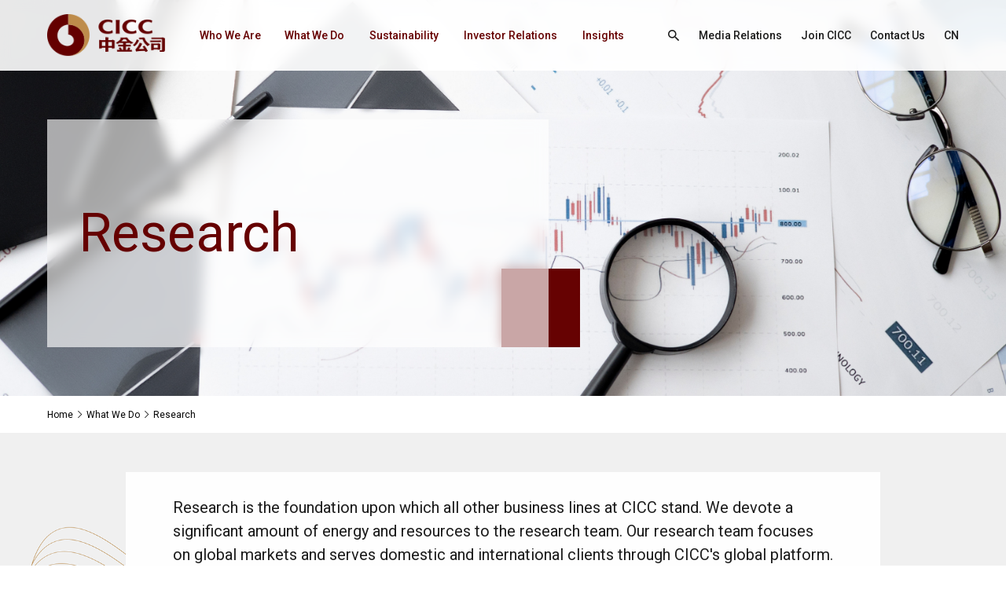

--- FILE ---
content_type: text/html;charset=UTF-8
request_url: https://en.cicc.com/what-we-do/research.html;jsessionid=B479DDA14D2FF02B32AD29F36D87271C
body_size: 6956
content:
<!DOCTYPE html>
<html>
<head>
  <meta charset="utf-8">
  <title>CICC</title>
  <meta name="keywords"/>
  <meta name="description"/>
  <meta http-equiv=X-UA-Compatible content="IE=edge,chrome=1">
  <meta content="width=device-width, initial-scale=1, maximum-scale=1, minimum-scale=1" name="viewport" />
  <script type="text/javascript" src="/static/js/all.js"></script>
  <script src="/static/js/layer/layer.js"></script>
  <script src="/static/layui/layui.js"></script>
  <link rel="stylesheet" href="/static/css/common.css?001" type="text/css" media="screen" />
  <link rel="stylesheet" href="/static/css/all.css" type="text/css" media="screen" />
  <link rel="stylesheet" href="/static/css/mmenu.css"/>
  <link rel="stylesheet" href="/static/css/kill-ie.css" />
  <link rel="stylesheet" href="/static/css/style.css?001" />
  <link rel="stylesheet" href="/static/layui/css/layui.css" />
  <script src="/front/layer/layer.js"></script>
  <script src="/front/ajax/ajaxHandler.min.js"></script>
</head>
<body>
<link rel="stylesheet" href="/static/css/innerQ.css"/>
<div id="page">
    <header class="header">
    <div class="header-box">
        <div class="m-width-wrap">
            <div class="ipd-20">
                <div class="logo-nav-link">
                    <div class="logo">
                        <a href="/;jsessionid=36E56C5FFF76C0E7AF7D0582CED3C155">
                            <img src="/static/images/h-logo.png;jsessionid=36E56C5FFF76C0E7AF7D0582CED3C155"/>
                        </a>
                    </div>
                    <div class="nav-box-link">
                        <nav id="menuPc">
                            <ul class="fixed">
                                <li _t_nav="wwa">
                                    <a href="/who-we-are/index.html;jsessionid=36E56C5FFF76C0E7AF7D0582CED3C155"
                                       title="Who We Are">Who We Are</a>
                                </li>
                                <li _t_nav="wwd">
                                    <a href="/what-we-do/index.html;jsessionid=36E56C5FFF76C0E7AF7D0582CED3C155"
                                       title="What We Do">What We Do</a>
                                </li>
                                <li _t_nav="stb">
                                    <a href="/sustainability/index.html;jsessionid=36E56C5FFF76C0E7AF7D0582CED3C155"
                                       title="Sustainability">Sustainability</a>
                                </li>
                                <li _t_nav="ir">
                                    <a href="/investor-relations/index.html;jsessionid=36E56C5FFF76C0E7AF7D0582CED3C155"
                                       title="Investor Relations">Investor Relations</a>
                                </li>
                                <li _t_nav="is">
                                    <a href="/insights/list_0_105_1.html;jsessionid=36E56C5FFF76C0E7AF7D0582CED3C155"
                                       title="Insights">Insights</a>
                                </li>
                            </ul>
                        </nav>
                        <nav id="menuWap">
                            <ul class="fixed">
                                <li>
                                    <a href="/who-we-are/index.html;jsessionid=36E56C5FFF76C0E7AF7D0582CED3C155"
                                       title="Who We Are">Who We Are</a>
                                    <i class="click-icon"></i>
                                    <ul>
                                        <li>
                                            <a href="/who-we-are/index.html;jsessionid=36E56C5FFF76C0E7AF7D0582CED3C155">Overview</a>
                                        </li>
                                        <li>
                                            <a href="/who-we-are/our-strengths.html;jsessionid=36E56C5FFF76C0E7AF7D0582CED3C155">Our Strengths</a>
                                        </li>
                                        <li>
                                            <a href="/who-we-are/our-locations.html;jsessionid=36E56C5FFF76C0E7AF7D0582CED3C155">Our Locations</a>
                                        </li>
                                        <li>
                                            <a href="/who-we-are/core-values.html;jsessionid=36E56C5FFF76C0E7AF7D0582CED3C155">Our Culture</a>
                                        </li>
                                        <li>
                                            <a href="/who-we-are/history.html;jsessionid=36E56C5FFF76C0E7AF7D0582CED3C155">History</a>
                                        </li>
                                        <li>
                                            <a href="/who-we-are/awards.html;jsessionid=36E56C5FFF76C0E7AF7D0582CED3C155">Awards</a>
                                        </li>
                                    </ul>
                                </li>
                                <li>
                                    <a href="/what-we-do/index.html;jsessionid=36E56C5FFF76C0E7AF7D0582CED3C155"
                                       title="What We Do">What We Do</a>
                                    <i class="click-icon"></i>
                                    <ul>
                                        <li>
                                            <a href="/what-we-do/investment-banking.html;jsessionid=36E56C5FFF76C0E7AF7D0582CED3C155">Investment Banking</a>
                                        </li>
                                        <li>
                                            <a href="/what-we-do/fixed-income.html;jsessionid=36E56C5FFF76C0E7AF7D0582CED3C155">Fixed Income</a>
                                        </li>
                                        <li>
                                            <a href="/what-we-do/private-equity-investment.html;jsessionid=36E56C5FFF76C0E7AF7D0582CED3C155">Private Equity Investment</a>
                                        </li>
                                        <li>
                                            <a href="/what-we-do/index.html;jsessionid=36E56C5FFF76C0E7AF7D0582CED3C155">Overview</a>
                                        </li>
                                        <li>
                                            <a href="/what-we-do/equities.html;jsessionid=36E56C5FFF76C0E7AF7D0582CED3C155">Equities</a>
                                        </li>
                                        <li>
                                            <a href="/what-we-do/wealth-management.html;jsessionid=36E56C5FFF76C0E7AF7D0582CED3C155">Wealth Management</a>
                                        </li>
                                        <li>
                                            <a href="/what-we-do/asset-management.html;jsessionid=36E56C5FFF76C0E7AF7D0582CED3C155">Asset Management</a>
                                        </li>
                                        <li>
                                            <a href="/what-we-do/research.html;jsessionid=36E56C5FFF76C0E7AF7D0582CED3C155">Research</a>
                                        </li>
                                    </ul>
                                </li>
                                <li>
                                    <a href="/sustainability/index.html;jsessionid=36E56C5FFF76C0E7AF7D0582CED3C155"
                                       title="Sustainability">Sustainability</a>
                                    <i class="click-icon"></i>
                                    <ul>
                                        <li>
                                            <a href="/sustainability/index.html;jsessionid=36E56C5FFF76C0E7AF7D0582CED3C155">Overview</a>
                                        </li>
                                        <li>
                                            <a href="/sustainability/sustainable-business-practices.html;jsessionid=36E56C5FFF76C0E7AF7D0582CED3C155">Sustainable Business Practices</a>
                                        </li>
                                        <li>
                                            <a href="/sustainability/reports-and-insights.html;jsessionid=36E56C5FFF76C0E7AF7D0582CED3C155">Reports and Insights</a>
                                        </li>
                                        <li>
                                            <a href="/sustainability/list_103_186_1.html;jsessionid=36E56C5FFF76C0E7AF7D0582CED3C155"> CICC ESG</a>
                                        </li>
                                    </ul>
                                </li>
                                <li>
                                    <a href="/investor-relations/index.html;jsessionid=36E56C5FFF76C0E7AF7D0582CED3C155"
                                       title="Investor Relations">Investor Relations</a>
                                    <i class="click-icon"></i>
                                    <ul>
                                        <li>
                                            <a href="/investor-relations/index.html;jsessionid=36E56C5FFF76C0E7AF7D0582CED3C155">Overview</a>
                                        </li>
                                        <li>
                                            <a href="/investor-relations/financial-information.html;jsessionid=36E56C5FFF76C0E7AF7D0582CED3C155">Financial Information</a>
                                        </li>
                                        <li>
                                            <a href="/investor-relations/list_134_126_1.html;jsessionid=36E56C5FFF76C0E7AF7D0582CED3C155">Corporate Governance</a>
                                        </li>
                                        <li>
                                            <a href="/investor-relations/content_135_290.html;jsessionid=36E56C5FFF76C0E7AF7D0582CED3C155">Information Disclosure</a>
                                        </li>
                                        <li>
                                            <a href="/investor-relations/stock-information.html;jsessionid=36E56C5FFF76C0E7AF7D0582CED3C155">Stock Information</a>
                                        </li>
                                        <li>
                                            <a href="/investor-relations/investor-calendar.html;jsessionid=36E56C5FFF76C0E7AF7D0582CED3C155"> Investor Calendar</a>
                                        </li>
                                        <li>
                                            <a href="/investor-relations/contact-us.html;jsessionid=36E56C5FFF76C0E7AF7D0582CED3C155">Contact Us</a>
                                        </li>
                                        <li>
                                            <a href="/investor-relations/fraud-alert.html;jsessionid=36E56C5FFF76C0E7AF7D0582CED3C155">Fraud Alert</a>
                                        </li>
                                    </ul>
                                </li>
                                <li>
                                    <a href="/insights/list_0_105_1.html;jsessionid=36E56C5FFF76C0E7AF7D0582CED3C155"
                                       title="Insights">Insights</a>
                                    <i class="click-icon"></i>
                                    <ul>
                                        <li>
                                            <a href="/insights/list_0_105_1.html;jsessionid=36E56C5FFF76C0E7AF7D0582CED3C155">Overview</a>
                                        </li>
                                        <li>
                                            <a href="/insights/list_0_105_1.html;jsessionid=36E56C5FFF76C0E7AF7D0582CED3C155">All Articles</a>
                                        </li>
                                    </ul>
                                </li>
                                <li class="no-br mt-20">
                                    <div class="search-hc-box">
                                        <div class="search-icon">
                                            <i class="iconfont icon-sousuo"></i>
                                        </div>
                                        <div class="input-submit">
                                            <input type="text" placeholder="Search this site">
                                            <button>Search</button>
                                            <div class="btn-clear">
                                                <span class="icon-bar top"></span>
                                                <span class="icon-bar middle"></span>
                                                <span class="icon-bar bottom"></span>
                                            </div>
                                        </div>
                                    </div>
                                </li>
                                <li class="no-br">
                                    <a href="/media-relations/index.html;jsessionid=36E56C5FFF76C0E7AF7D0582CED3C155"
                                       title="Media Relations">Media Relations</a>
                                </li>
                                <li class="no-br">
                                    <a href="/join-cicc/index.html;jsessionid=36E56C5FFF76C0E7AF7D0582CED3C155"
                                       title="Join CICC">Join CICC</a>
                                </li>
                                <li class="no-br">
                                    <a href="/contact-us/index.html;jsessionid=36E56C5FFF76C0E7AF7D0582CED3C155"
                                       title="Contact Us">Contact Us</a>
                                </li>
                            </ul>
                        </nav>
                        <div class="link-box">

                            <!-- <div class="search-head flex flex-a-c">
                                <input type="text" name="title" required lay-verify="required" placeholder="Search"
                                       autocomplete="off" class="layui-input text-search">

                                <button type="button" class="layui-btn f-18 btn-search" lay-filter="demo1"><i
                                        class="iconfont icon-sousuo"></i></button>
                            </div> -->
							<a href="javascript:;" class="share index-ss-btn">
								<i class="iconfont icon-sousuo"></i>
							</a>
                            <a href="/media-relations/index.html;jsessionid=36E56C5FFF76C0E7AF7D0582CED3C155"
                               title="Media Relations">Media Relations</a>
                            <a href="/join-cicc/index.html;jsessionid=36E56C5FFF76C0E7AF7D0582CED3C155"
                               title="Join CICC">Join CICC</a>
                            <a href="/contact-us/index.html;jsessionid=36E56C5FFF76C0E7AF7D0582CED3C155"
                               title="Contact Us">Contact Us</a>
                            <a href="https://www.cicc.com/">CN</a>
                        </div>
                    </div>
                </div>
            </div>
            <!--手机端导航按钮 start-->
            <a href="javascript:;" class="btn-nav">
                <span class="icon-bar top"></span>
                <span class="icon-bar middle"></span>
                <span class="icon-bar bottom"></span>
            </a>
            <!--手机端导航按钮 end-->
        </div>
    </div>
    <div class="child-box">
        <div id="wwa" class="child-wrap" _t_nav="wwa">
            <div class="m-width-content">
                <div class="ipd-20">
                    <div class="child-nav-fixed fixed">
                        <div class="pic">
                            <a href="https://en.cicc.com/what-we-do/;jsessionid=36E56C5FFF76C0E7AF7D0582CED3C155">
                                <img src="/static/images/wwa-nav.jpg;jsessionid=36E56C5FFF76C0E7AF7D0582CED3C155"/>
                            </a>
                        </div>
                        <div class="c-nav">
                            <ul>
                                <li>
                                    <a href="/who-we-are/index.html;jsessionid=36E56C5FFF76C0E7AF7D0582CED3C155">Overview<i class=iconfont icon-xiangyoujiantou></i></a>
                                </li>
                                <li>
                                    <a href="/who-we-are/our-strengths.html;jsessionid=36E56C5FFF76C0E7AF7D0582CED3C155">Our Strengths<i class=iconfont icon-xiangyoujiantou></i></a>
                                </li>
                                <li>
                                    <a href="/who-we-are/our-locations.html;jsessionid=36E56C5FFF76C0E7AF7D0582CED3C155">Our Locations<i class=iconfont icon-xiangyoujiantou></i></a>
                                </li>
                                <li>
                                    <a href="/who-we-are/core-values.html;jsessionid=36E56C5FFF76C0E7AF7D0582CED3C155">Our Culture<i class=iconfont icon-xiangyoujiantou></i></a>
                                </li>
                                <li>
                                    <a href="/who-we-are/history.html;jsessionid=36E56C5FFF76C0E7AF7D0582CED3C155">History<i class=iconfont icon-xiangyoujiantou></i></a>
                                </li>
                                <li>
                                    <a href="/who-we-are/awards.html;jsessionid=36E56C5FFF76C0E7AF7D0582CED3C155">Awards<i class=iconfont icon-xiangyoujiantou></i></a>
                                </li>
                            </ul>
                        </div>
                    </div>
                </div>
            </div>
        </div>
        <div id="wwd" class="child-wrap" _t_nav="wwd">
            <div class="m-width-content">
                <div class="ipd-20">
                    <div class="child-nav-fixed fixed">
                        <div class="pic">
                            <a href="https://en.cicc.com/what-we-do/;jsessionid=36E56C5FFF76C0E7AF7D0582CED3C155">
                                <img src="/static/images/wwd-nav.jpg;jsessionid=36E56C5FFF76C0E7AF7D0582CED3C155"/>
                            </a>
                        </div>
                        <div class="c-nav">
                            <ul>
                                <li>
                                    <a href="/what-we-do/investment-banking.html;jsessionid=36E56C5FFF76C0E7AF7D0582CED3C155">Investment Banking<i class=iconfont icon-xiangyoujiantou></i></a>
                                </li>
                                <li>
                                    <a href="/what-we-do/fixed-income.html;jsessionid=36E56C5FFF76C0E7AF7D0582CED3C155">Fixed Income<i class=iconfont icon-xiangyoujiantou></i></a>
                                </li>
                                <li>
                                    <a href="/what-we-do/private-equity-investment.html;jsessionid=36E56C5FFF76C0E7AF7D0582CED3C155">Private Equity Investment<i class=iconfont icon-xiangyoujiantou></i></a>
                                </li>
                                <li>
                                    <a href="/what-we-do/index.html;jsessionid=36E56C5FFF76C0E7AF7D0582CED3C155">Overview<i class=iconfont icon-xiangyoujiantou></i></a>
                                </li>
                                <li>
                                    <a href="/what-we-do/equities.html;jsessionid=36E56C5FFF76C0E7AF7D0582CED3C155">Equities<i class=iconfont icon-xiangyoujiantou></i></a>
                                </li>
                                <li>
                                    <a href="/what-we-do/wealth-management.html;jsessionid=36E56C5FFF76C0E7AF7D0582CED3C155">Wealth Management<i class=iconfont icon-xiangyoujiantou></i></a>
                                </li>
                                <li>
                                    <a href="/what-we-do/asset-management.html;jsessionid=36E56C5FFF76C0E7AF7D0582CED3C155">Asset Management<i class=iconfont icon-xiangyoujiantou></i></a>
                                </li>
                                <li>
                                    <a href="/what-we-do/research.html;jsessionid=36E56C5FFF76C0E7AF7D0582CED3C155">Research<i class=iconfont icon-xiangyoujiantou></i></a>
                                </li>
                            </ul>
                        </div>
                    </div>
                </div>
            </div>
        </div>
        <div id="stb" class="child-wrap" _t_nav="stb">
            <div class="m-width-content">
                <div class="ipd-20">
                    <div class="child-nav-fixed fixed">
                        <div class="pic">
                            <a href="https://en.cicc.com/what-we-do/;jsessionid=36E56C5FFF76C0E7AF7D0582CED3C155">
                                <img src="/static/images/sust-nav.jpg;jsessionid=36E56C5FFF76C0E7AF7D0582CED3C155"/>
                            </a>
                        </div>
                        <div class="c-nav">
                            <ul>
                                <li>
                                    <a href="/sustainability/index.html;jsessionid=36E56C5FFF76C0E7AF7D0582CED3C155">Overview<i class=iconfont icon-xiangyoujiantou></i></a>
                                </li>
                                <li>
                                    <a href="/sustainability/sustainable-business-practices.html;jsessionid=36E56C5FFF76C0E7AF7D0582CED3C155">Sustainable Business Practices<i class=iconfont icon-xiangyoujiantou></i></a>
                                </li>
                                <li>
                                    <a href="/sustainability/reports-and-insights.html;jsessionid=36E56C5FFF76C0E7AF7D0582CED3C155">Reports and Insights<i class=iconfont icon-xiangyoujiantou></i></a>
                                </li>
                                <li>
                                    <a href="/sustainability/list_103_186_1.html;jsessionid=36E56C5FFF76C0E7AF7D0582CED3C155"> CICC ESG<i class=iconfont icon-xiangyoujiantou></i></a>
                                </li>
                            </ul>
                        </div>
                    </div>
                </div>
            </div>
        </div>
        <div id="ir" class="child-wrap" _t_nav="ir">
            <div class="m-width-content">
                <div class="ipd-20">
                    <div class="child-nav-fixed fixed">
                        <div class="pic">
                            <a href="https://en.cicc.com/what-we-do/;jsessionid=36E56C5FFF76C0E7AF7D0582CED3C155">
                                <img src="https://en.cicc.com/upload/image/2023/03/09/cff8b426-b1f1-446a-a400-388646999849.jpg;jsessionid=36E56C5FFF76C0E7AF7D0582CED3C155"/>
                            </a>
                        </div>
                        <div class="c-nav">
                            <ul>
                                <li>
                                    <a href="/investor-relations/index.html;jsessionid=36E56C5FFF76C0E7AF7D0582CED3C155">Overview<i class=iconfont icon-xiangyoujiantou></i></a>
                                </li>
                                <li>
                                    <a href="/investor-relations/financial-information.html;jsessionid=36E56C5FFF76C0E7AF7D0582CED3C155">Financial Information<i class=iconfont icon-xiangyoujiantou></i></a>
                                </li>
                                <li>
                                    <a href="/investor-relations/list_134_126_1.html;jsessionid=36E56C5FFF76C0E7AF7D0582CED3C155">Corporate Governance<i class=iconfont icon-xiangyoujiantou></i></a>
                                </li>
                                <li>
                                    <a href="/investor-relations/content_135_290.html;jsessionid=36E56C5FFF76C0E7AF7D0582CED3C155">Information Disclosure<i class=iconfont icon-xiangyoujiantou></i></a>
                                </li>
                                <li>
                                    <a href="/investor-relations/stock-information.html;jsessionid=36E56C5FFF76C0E7AF7D0582CED3C155">Stock Information<i class=iconfont icon-xiangyoujiantou></i></a>
                                </li>
                                <li>
                                    <a href="/investor-relations/investor-calendar.html;jsessionid=36E56C5FFF76C0E7AF7D0582CED3C155"> Investor Calendar<i class=iconfont icon-xiangyoujiantou></i></a>
                                </li>
                                <li>
                                    <a href="/investor-relations/contact-us.html;jsessionid=36E56C5FFF76C0E7AF7D0582CED3C155">Contact Us<i class=iconfont icon-xiangyoujiantou></i></a>
                                </li>
                                <li>
                                    <a href="/investor-relations/fraud-alert.html;jsessionid=36E56C5FFF76C0E7AF7D0582CED3C155">Fraud Alert<i class=iconfont icon-xiangyoujiantou></i></a>
                                </li>
                            </ul>
                        </div>
                    </div>
                </div>
            </div>
        </div>
        <div id="is" class="child-wrap" _t_nav="is">
            <div class="m-width-content">
                <div class="ipd-20">
                    <div class="child-nav-fixed fixed">
                        <div class="pic">
                            <a href="https://en.cicc.com/what-we-do/;jsessionid=36E56C5FFF76C0E7AF7D0582CED3C155">
                                <img src="https://en.cicc.com/upload/image/2023/03/09/5ae6c629-3d22-4fb9-bc43-8259f9ec24a5.jpg;jsessionid=36E56C5FFF76C0E7AF7D0582CED3C155"/>
                            </a>
                        </div>
                        <div class="c-nav">
                            <ul>
                                <li>
                                    <a href="/insights/list_0_105_1.html;jsessionid=36E56C5FFF76C0E7AF7D0582CED3C155">Overview<i
                                            class="iconfont icon-xiangyoujiantou"></i></a>
                                </li>
                                <li>
                                    <a href="/insights/list_0_105_1.html;jsessionid=36E56C5FFF76C0E7AF7D0582CED3C155#AllInsights">All Articles<i
                                            class="iconfont icon-xiangyoujiantou"></i></a>
                                </li>
                            </ul>
                        </div>
                    </div>
                </div>
            </div>
        </div>
    </div>
	<div id="isear">
		<div class="nav-sear">
			<div class="s-form-box">
				<input type="text" class="text-search" placeholder="I want to search about...">
				<button class="btn-search"><span>SEARCH</span><i class="iconfont icon-sousuo"></i></button>
				<div class="i-close"><i class="iconfont icon-guanbi1"></i></div>
			</div>
		</div>
	</div>
</header>
    
    <!-- inner-banner start -->
    <div class="inner-banner">
        <div class="pic">
            <div class="img-box">
                <img src="https://en.cicc.com/upload/image/2023/03/11/62f5c384-d000-4693-9a66-975b9eb40dee.jpg;jsessionid=36E56C5FFF76C0E7AF7D0582CED3C155" alt="Research">
            </div>
        </div>
        <div class="in-content">
            <div class="m-width-wrap">
                <div class="ipd-20 fixed">
                    <div class="pop">
                        <div class="pop-inner">
                            <h6 class="f-88">Research</h6>
                        </div>
                    </div>
                </div>
            </div>
        </div>
    </div>
    <!-- inner-banner end -->

    
    <!-- bread crumbs start-->
    <div class="crumbs-box">
    <div class="m-width-wrap">
<div class="ipd-20">
<div class="crumbs-flex">
       <a href="javascript:void(0);">Home</a>
<i class="iconfont icon-gengduo"></i>        <a href="/what-we-do/index.html">What We Do</a>
<i class="iconfont icon-gengduo"></i>        <a href="/what-we-do/research.html">Research</a>
    </div>
</div>
</div>
</div>
    <!-- bread crumbs end-->


    <section class="main">
        <div class="main-box">
            <div class="content-who-research">
                <div class="who-bankinfo"
                     style="background-image: url(/static/images/content-whowedo-banking.png;jsessionid=36E56C5FFF76C0E7AF7D0582CED3C155);">
                    <div class='m-width-content'>
                        <div class='ipd-20'>
                            <div class="text f-20  wow fadeInUp">
                                <p>Research is the foundation upon which all other business lines at CICC stand. We devote a significant amount of energy and resources to the research team. Our research team focuses on global markets and serves domestic and international clients through CICC's global platform. Our broad scope of research encompasses macroeconomic fundamentals, market strategies, fixed income, financial engineering, asset allocation, equities, commodities, and foreign exchange. Our extensive coverage, rigorous methodology, independence, impartiality, foresighted analysis, and professional services have earned us a reputation as a world-class research institution in both domestic and global markets. We have won top rankings in domestic and international analyst polls and are known among our clients as the “China Expert.” </p>
                            </div>
                        </div>
                        <!--ipd--->
                    </div>
                    <!--m-content-->
                </div>
                <!-- bankinfo -->
                <div class='m-width-content'>
                    <div class='ipd-20'>
                        <div class="what-wedo-ins">
                            <div class="index-tit inner-tit">
                                <h6 class="f-64">CICC global institute</h6>
                            </div>
                            <div class="wedo-inscont">
                                <div class="text f-18">
                                    <p>As a think tank, the CICC Global Institute (CGI) has been focused on producing high-quality research of public policy, promoting international policy discussions and advising on the development of China's financial market. CGI conducts forward-looking research on major issues related to the medium and long-term development of the Chinese and global economy, finance and capital markets.<br/><br/>Dr. Wensheng Peng, Chief Economist and Head of the Research Department of CICC, serves as the Dean of CGI. Dr. Huimin Wu, Deputy Head of the Research Department and Head of the ESG Office of CICC serves as the Executive Dean of CGI.</p>
                                </div>
                                <div class="in-r bot-icon">
                                    <div class="in-bg">
                                        <h3 class="f-24">CGI Website</h3>
                                        <a href="https://cgi.cicc.com/en/home">
                                            <div class="ins-btn f-18">
                                                <span>visit now</span>
                                                <i class="iconfont icon-xiangyoujiantou"></i>
                                            </div>
                                        </a>
                                    </div>
                                </div>
                            </div>
                            <!-- inscont -->
                        </div>
                        <!-- ins -->
                    </div><!--ipd--->
                </div><!--m-content-->
                <div class="who-wedo-areas">
                    <div class='m-width-content'>
                        <div class='ipd-20'>
                            <div class="index-tit inner-tit">
                                <h6 class="f-64">Areas of Expertise</h6>
                            </div>
                            <div class="w-areas-list f-18">
                                <ul>
                                    <li class="wow fadeInUp">
                                        <div class="a-item">
                                            <h4>Global macro economics</h4>
                                            <span></span>
                                        </div>
                                    </li>
                                    <li class="wow fadeInUp">
                                        <div class="a-item">
                                            <h4>Global investment strategies</h4>
                                            <span></span>
                                        </div>
                                    </li>
                                    <li class="wow fadeInUp">
                                        <div class="a-item">
                                            <h4>Global commodities</h4>
                                            <span></span>
                                        </div>
                                    </li>
                                    <li class="wow fadeInUp">
                                        <div class="a-item">
                                            <h4>Fixed income</h4>
                                            <span></span>
                                        </div>
                                    </li>
                                    <li class="wow fadeInUp">
                                        <div class="a-item">
                                            <h4>Global FX</h4>
                                            <span></span>
                                        </div>
                                    </li>
                                    <li class="wow fadeInUp">
                                        <div class="a-item">
                                            <h4>Asset allocation</h4>
                                            <span></span>
                                        </div>
                                    </li>
                                    <li class="wow fadeInUp">
                                        <div class="a-item">
                                            <h4>Quantitative &amp; ESG</h4>
                                            <span></span>
                                        </div>
                                    </li>
                                    <li class="wow fadeInUp">
                                        <div class="a-item">
                                            <h4>Finance</h4>
                                            <span>(banking, insurance and securities)</span>
                                        </div>
                                    </li>
                                    <li class="wow fadeInUp">
                                        <div class="a-item">
                                            <h4>Real estate and spatial services</h4>
                                            <span></span>
                                        </div>
                                    </li>
                                    <li class="wow fadeInUp">
                                        <div class="a-item">
                                            <h4>Energy</h4>
                                            <span>(oil, natural gas and coal)</span>
                                        </div>
                                    </li>
                                    <li class="wow fadeInUp">
                                        <div class="a-item">
                                            <h4>Materials</h4>
                                            <span>(steel, construction materials, chemicals and nonferrous metals)</span>
                                        </div>
                                    </li>
                                    <li class="wow fadeInUp">
                                        <div class="a-item">
                                            <h4>Industrials</h4>
                                            <span>(construction and engineering, machinery, and aerospace technology)</span>
                                        </div>
                                    </li>
                                    <li class="wow fadeInUp">
                                        <div class="a-item">
                                            <h4>Transportation</h4>
                                            <span>(including infrastructure)</span>
                                        </div>
                                    </li>
                                    <li class="wow fadeInUp">
                                        <div class="a-item">
                                            <h4>Utilities</h4>
                                            <span>(IPPs, environmental services, alternative energy, and electrical equipment)</span>
                                        </div>
                                    </li>
                                    <li class="wow fadeInUp">
                                        <div class="a-item">
                                            <h4>Technology, media, and internet</h4>
                                            <span></span>
                                        </div>
                                    </li>
                                    <li class="wow fadeInUp">
                                        <div class="a-item">
                                            <h4>Automobiles and automobile parts</h4>
                                            <span></span>
                                        </div>
                                    </li>
                                    <li class="wow fadeInUp">
                                        <div class="a-item">
                                            <h4>Consumer staples</h4>
                                            <span>(food &amp; beverage, agriculture and paper)</span>
                                        </div>
                                    </li>
                                    <li class="wow fadeInUp">
                                        <div class="a-item">
                                            <h4>Consumer discretionary</h4>
                                            <span>(retail, home appliances, consumer electronics, apparel &amp; textiles, light industry, tourism, hotels and restaurants)</span>
                                        </div>
                                    </li>
                                    <li class="wow fadeInUp">
                                        <div class="a-item">
                                            <h4>Health care</h4>
                                            <span></span>
                                        </div>
                                    </li>
                                    <li class="wow fadeInUp">
                                        <div class="a-item">
                                            <h4>Global coverage</h4>
                                            <span></span>
                                        </div>
                                    </li>
                                    <li class="wow fadeInUp">
                                        <div class="a-item">
                                            <h4>Wealth research</h4>
                                            <span></span>
                                        </div>
                                    </li>
                                </ul>
                            </div>
                        </div><!--ipd--->
                    </div><!--m-content-->

                </div>
                <!-- areas -->
                <div class='m-width-content'>
                    <div class='ipd-20'>
                        <div class="what-wedo-achieve">
                            <div class="left-tt">
                                <div class="index-tit inner-tit">
                                    <h6 class="f-64">Achievements</h6>
                                </div>
                            </div>
                            <div class="right-text f-34">
                                <ul><li>1195 A-share companies and 450 H-share companies covered</li><li>66% of A-shares and 91% of H-shares and Red Chips covered by market capitalization</li><li>As of December 31, 2023</li></ul>
                            </div>
                        </div>
                        <!-- achieve -->
                    </div><!--ipd--->
                </div><!--m-content-->
                <div class="what-wedo-view">
                    <div class='m-width-content'>
                        <div class='ipd-20'>
                            <div class="w-viewcont">
                                <div class="index-tit inner-tit">
                                    <h6 class="f-64">Our View</h6>
                                </div>
                                <div class="viewcont-list">
                                    <ul>
                                        <li class="wow fadeInUp">
                                            <div class="v-item">
                                                <h3><a href="/insights/details105_2186.html;jsessionid=36E56C5FFF76C0E7AF7D0582CED3C155" target="_blank">AI-driven new economy of scale</a>
                                                </h3>
                                                <span>11 Jul | 2024</span>
                                            </div>
                                            <div class="wap-bottext">
                                                
                                                <span>11 Jul | 2024</span>
                                            </div>
                                        </li>
                                        <li class="wow fadeInUp">
                                            <div class="v-item">
                                                <h3><a href="https://en.cicc.com/upload/file/2023/04/23/fe6d617c-aac1-43bf-9023-33dc4c2b1385.pdf;jsessionid=36E56C5FFF76C0E7AF7D0582CED3C155" target="_blank">Northbound Swap Connect: Launching Soon</a>
                                                </h3>
                                                <span>30 Mar | 2023</span>
                                            </div>
                                            <div class="wap-bottext">
                                                
                                                <span>30 Mar | 2023</span>
                                            </div>
                                        </li>
                                        <li class="wow fadeInUp">
                                            <div class="v-item">
                                                <h3><a href="https://en.cicc.com/upload/file/2023/04/23/a1c27e2e-9d02-4897-ad67-89866eed77d1.pdf;jsessionid=36E56C5FFF76C0E7AF7D0582CED3C155" target="_blank">Swap Connect Series: RMB Interest Rate Swap Market</a>
                                                </h3>
                                                <span>29 Mar | 2023</span>
                                            </div>
                                            <div class="wap-bottext">
                                                
                                                <span>29 Mar | 2023</span>
                                            </div>
                                        </li>
                                        <li class="wow fadeInUp">
                                            <div class="v-item">
                                                <h3><a href="/insights/details105_1522.html;jsessionid=36E56C5FFF76C0E7AF7D0582CED3C155" target="_blank">2023 Global FX Market Outlook：CNY and USD</a>
                                                </h3>
                                                <span>11 Mar | 2023</span>
                                            </div>
                                            <div class="wap-bottext">
                                                
                                                <span>11 Mar | 2023</span>
                                            </div>
                                        </li>
                                        <li class="wow fadeInUp">
                                            <div class="v-item">
                                                <h3><a href="https://en.cicc.com/upload/file/2023/03/22/66454613-efcb-4275-8e26-89e35e815824.pdf;jsessionid=36E56C5FFF76C0E7AF7D0582CED3C155" target="_blank">Swap Connect Series: China’s Interest Rate Derivatives Market</a>
                                                </h3>
                                                <span>10 Mar | 2023</span>
                                            </div>
                                            <div class="wap-bottext">
                                                
                                                <span>10 Mar | 2023</span>
                                            </div>
                                        </li>
                                        <li class="wow fadeInUp">
                                            <div class="v-item">
                                                <h3><a href="https://en.cicc.com/upload/file/2023/03/22/e505e89e-5002-48b3-81c9-a26df1595fa5.pdf;jsessionid=36E56C5FFF76C0E7AF7D0582CED3C155" target="_blank">Eight Questions about Depositary Receipts under Stock Connect</a>
                                                </h3>
                                                <span>31 May | 2022</span>
                                            </div>
                                            <div class="wap-bottext">
                                                
                                                <span>31 May | 2022</span>
                                            </div>
                                        </li>
                                    </ul>
                                </div>
                                <!-- list -->
                            </div>
                            <!-- viewcont -->
                            <div class="w-view-more">
                                <h4 class="f-34">See the full archives of CICC Research team’s views and insights</h4>
                                <a class="more-btn f-18" href="/insights/list_0_105_1.html">Explore
                                    now</a>
                            </div>
                        </div><!--ipd--->
                    </div><!--m-content-->

                </div>
                <!-- view -->
            </div>
            <!-- content -->
        </div>
    </section>
    <footer class="footer">
    <div class="footer-box">
        <div class="footer-top">
            <div class="m-width-wrap">
                <div class="ipd-20">
                    <div class="ft-box fixed">
                        <div class="f-logo">
                            <a href="/;jsessionid=36E56C5FFF76C0E7AF7D0582CED3C155">
                                <img src="https://en.cicc.com/upload/image/2023/04/23/c30e9422-09da-421a-8083-9f85c1d9c9dc.png;jsessionid=36E56C5FFF76C0E7AF7D0582CED3C155"/>
                            </a>
                        </div>
                        <div class="f-nav">
                            <dl>
                                <dt>
                                    <a href="/;jsessionid=36E56C5FFF76C0E7AF7D0582CED3C155">About CICC</a>
                                </dt>
                                <dd>
                                    <a href="/who-we-are/index.html;jsessionid=36E56C5FFF76C0E7AF7D0582CED3C155">Who We Are</a>
                                </dd>
                                <dd>
                                    <a href="/what-we-do/index.html;jsessionid=36E56C5FFF76C0E7AF7D0582CED3C155">What We Do</a>
                                </dd>
                                <dd>
                                    <a href="/sustainability/index.html;jsessionid=36E56C5FFF76C0E7AF7D0582CED3C155">Sustainability</a>
                                </dd>
                                <dd>
                                    <a href="/investor-relations/index.html;jsessionid=36E56C5FFF76C0E7AF7D0582CED3C155">Investor Relations</a>
                                </dd>
                                <dd>
                                    <a href="/media-relations/index.html;jsessionid=36E56C5FFF76C0E7AF7D0582CED3C155">Media Relations</a>
                                </dd>
                                <dd>
                                    <a href="/insights/list_0_105_1.html;jsessionid=36E56C5FFF76C0E7AF7D0582CED3C155">Insights</a>
                                </dd>
                            </dl>
                            <dl>
                                <dt>
                                    <a href="##">Support</a>
                                </dt>
                                <dd>
                                    <a href="/join-cicc/index.html;jsessionid=36E56C5FFF76C0E7AF7D0582CED3C155">Join CICC</a>
                                </dd>
                                <dd>
                                    <a href="/contact-us/index.html;jsessionid=36E56C5FFF76C0E7AF7D0582CED3C155">Contact Us</a>
                                </dd>
                                <dd>
                                    <a href="/other/content285.html;jsessionid=36E56C5FFF76C0E7AF7D0582CED3C155">Copyright</a>
                                </dd>
                                <dd>
                                    <a href="/other/content297.html;jsessionid=36E56C5FFF76C0E7AF7D0582CED3C155">Disclaimer</a>
                                </dd>
                                <dd>
                                    <a href="/other/links.html;jsessionid=36E56C5FFF76C0E7AF7D0582CED3C155">Links</a>
                                </dd>
                                <dd>
                                    <a href="/other/sitemap.html;jsessionid=36E56C5FFF76C0E7AF7D0582CED3C155">Sitemap</a>
                                </dd>
								<dd>
                                    <a href="/other/list_295_294_1.html;jsessionid=36E56C5FFF76C0E7AF7D0582CED3C155">Anti-Bribery and Anti-Corruption Statement</a>
								</dd>
                            </dl>
                        </div>
                    </div>
                </div>
            </div>
        </div>
        <div class="footer-copy">
            <div class="m-width-wrap">
                <div class="ipd-20">
                    <div class="copy-flex">
                        <div class="c-left" >
                            <a href="/other/content275.html;jsessionid=36E56C5FFF76C0E7AF7D0582CED3C155">Terms and Conditions</a>

                            <a href="/other/content275.html;jsessionid=36E56C5FFF76C0E7AF7D0582CED3C155">Terms and Conditions</a>
                        </div>
                        <div class="c-right">
                            <p>Copyright © 2022 China International Capital Corporation Limited. All Rights Reserved</p>
                        </div>
                    </div>
                </div>
            </div>
        </div>
        <script>
var _hmt = _hmt || [];
(function() {
  var hm = document.createElement("script");
  hm.src = "https://hm.baidu.com/hm.js?ea8e1f649766983f7078bdf6db3e61da";
  var s = document.getElementsByTagName("script")[0]; 
  s.parentNode.insertBefore(hm, s);
})();
</script>
        
    </div>
</footer>
    <!--[if lte IE 11]>
    <div class="（⊙.⊙）" id="kill-ie">
        <div class="（//▽//）"></div>
        <div class="o_O">
            <a class="ฅ’ω’ฅ" href="javascript:/*ฅ’ω’ฅ*/;"
               onclick="document.getElementById('kill-ie').parentNode.removeChild(document.getElementById('kill-ie'))"></a>
            <div class="๑乛◡乛๑">Your current browser version is too low, there is a security risk, it is recommended
                that you upgrade your browser
            </div>
            <div class="(*^__^*)">
                <a class="^O^" data-rel="chrome" href="https://www.google.cn/intl/zh-CN/chrome/browser/desktop/"
                   target="_blank" title="Download chrome">
                </a>
                <a class="^O^" data-rel="firefox" href="https://www.mozilla.org/zh-CN/firefox/new/" target="_blank"
                   title="Download firefox">
                </a>
            </div>
        </div>
    </div>
    <![endif]-->
</div>

<script type="text/javascript" src="/static/js/css-vars-ponyfill@2.js"></script>
<script>cssVars();</script>

<script src="/static/js/common.js?001"></script>
<script src="/static/js/inner.js?001"></script>
</body>
</html>

--- FILE ---
content_type: text/css
request_url: https://en.cicc.com/static/css/innerQ.css
body_size: 13188
content:
@charset "UTF-8";
.inner-title {
  position: relative;
}

.inner-title .sub-tt {
  color: #000;
}
.layer-video.layui-layer-page .layui-layer-content{ overflow: hidden;}
.inner-title .slot-right {
  position: absolute;
  right: 0;
  top: 50%;
  transform: translateY(-50%);
}

.who-topinfo {
  background: url("http://tool.han-cloud.com/create_thumb.php?w=1920&h=1920") no-repeat 50% 50%;
  background-size: cover;
  padding: 50px 0;
}

.who-topinfo .text {
  background-color: #FFF;
  color: #1C1C1C;
  padding: 40px;
  font-size: 2.0rem;
  box-shadow: 0px 10px 35px 0px rgba(134, 134, 134, 0.15);
}

.who-strengths li {
  background-color: #F0F0F0;
  padding: 60px 0 100px;
}

.who-strengths li:nth-child(2n) {
  background-color: #FFF;
}

.who-strengths li:nth-child(2n) .w-strcont {
  flex-direction: row-reverse;
}
.search-box{ background: #fff; padding: 20px; margin-bottom: 20px;}
.search-box .inves-filter{ margin: 0; }
.search-box .inves-filter .layui-form{ display: block;}
.search-box .inves-filter .search_com{ margin: 0;}
.search-box .inves-filter .search_com .layui-input{ padding-left: 1em; box-sizing: border-box; width: 100%; border: 1px solid #ddd;}

.search-box2{ padding: 20px 10px; color: #000; font-size: 1.6rem; border-bottom: 1px solid #eee;}
.search-box2 .red{ color: #660000;}
.search-box3 li{ padding: 10px 0;}
.search-box3 li a{ display: block; padding: 10px 10px;}
.search-box3 li:nth-child(2n){ background: #fafafa;}

.who-strengths li:nth-child(2n) .w-strcont .text {
  margin-left: auto;
  margin-right: -9%;
}

.who-strengths li:nth-child(2n) .w-strcont .bot-icon:after {
  right: auto;
  left: -60px;
}

.who-strengths .img-box {
  padding-bottom: 74.73118%;
}

.who-strengths .imgshow {
  width: 50%;
}

.who-strengths .w-strcont {
  position: relative;
  display: flex;
  align-items: flex-end;
}

.who-strengths .w-strcont .imgshow {
  float: left;
}

.who-strengths .w-strcont .text {
  z-index: 2;
  float: left;
  width: 50%;
  position: relative;
  margin-left: -9%;
  font-size: 1.8rem;
  margin-bottom: -40px;
}

.who-strengths .w-strcont h3 {
  color: #660000;
  font-weight: 300;
}

.who-strengths .w-strcont .text-p {
  margin: 3vh 0 2vh;
  min-height: 100px;
  display: -webkit-box;
  -webkit-line-clamp: 4;
  -webkit-box-orient: vertical;
  overflow: hidden;
}
.info-annualcont .hist-swiper{ margin-bottom: 3rem;}
.info-annualcont  .bon-a a{
  display: inline-block;
    width: 65px;
    height: 35px;
    border: solid 1px #dadada;
    color: #666666;
    margin: 0 13px 13px 0;
    font-size: 14px;
    text-align: center;
    line-height: 35px;
   border-radius: 3px;
}
.info-annualcont  .bon-a a:hover{ border-color: #7d2522; color: #7d2522;}

.who-strengths .w-strcont .f-bg {
  background-color: rgba(255, 255, 255, 0.958);
  backdrop-filter: blur(8px);
  box-sizing: border-box;
  padding: 70px;
}

.bot-icon:after {
  content: '';
  width: 120px;
  height: 120px;
  background: #660000;
  opacity: 1;
  right: -60px;
  bottom: 0;
  position: absolute;
  z-index: -1;
}

.who-location .who-title {
  padding-right: 50%;
  margin: 70px 0 30px;
}

.who-location .index-global {
  background-color: transparent;
  padding-top: 55px;
}

.who-awards {
  background-color: #F0F0F0;
  padding: 40px 0 60px;
}

.who-awards .inner-tt {
  margin-bottom: 20px;
}

.who-awards .awards-cont {
  position: relative;
}

.who-awards .awards-cont .slot-right {
  position: absolute;
  right: 0;
  top: 15px;
  z-index: 100;
}

.w-awardslist ul {
  margin: 0 -45px;
}

.w-awardslist li {
  float: left;
  width: 33.33%;
  padding: 0 45px;
  box-sizing: border-box;
}

.w-awardslist .img-box {
  padding-bottom: 100%;
}

.w-awardslist li {
  margin-bottom: 40px;
}

.w-awardslist .w-item {
  position: relative;
  overflow: hidden;
}

.w-awardslist .w-item:hover .text {
  opacity: 1;
  visibility: visible;
  transform: translateY(0);
}

.w-awardslist .text {
  position: absolute;
  left: 0;
  top: 0;
  right: 0;
  bottom: 0;
  background-color: #660000;
  color: #FFF;
  transition: all 0.4s;
  padding: 24px 18px;
  display: flex;
  flex-direction: column;
  justify-content: space-between;
  transform: translateY(100%);
  opacity: 0;
  visibility: hidden;
}

.w-awardslist h3 {
  line-height: 1.2;
  margin-bottom: 12px;
}

.w-awardslist .year {
  font-size: 1.2rem;
}

.w-awardslist .text-p p {
  position: relative;
  padding-left: 12px;
}

.w-awardslist .text-p p:after {
  content: '';
  position: absolute;
  width: 4px;
  height: 4px;
  border-radius: 50%;
  background-color: #FFF;
  left: 0;
  top: 8px;
}

.content-who-stren {
  background-color: #F0F0F0;
  padding: 1px 0 140px;
}

.content-who-stren .who-strenlist {
  padding-top: 30px;
}

.who-strenlist {
  padding-top: 30px;
}

.who-strenlist .w-item {
  background-color: #FFF;
  padding: 20px;
}

.who-strenlist .w-item h3 {
  color: #660000;
  font-weight: bold;
}

.who-strenlist .w-item .sub-tt {
  color: #000;
  line-height: 1.5;
  height: 9em;
  overflow: auto;
}

.who-strenlist .w-item .sub-tt::-webkit-scrollbar {
  width: 7px;
  height: 16px;
  background-color: #fff;
}

.who-strenlist .w-item .sub-tt::-webkit-scrollbar-track {
  -webkit-box-shadow: inset 0 0 6px transparent;
  border-radius: 10px;
  background-color: rgba(245, 245, 245, 0.3);
}

.who-strenlist .w-item .sub-tt::-webkit-scrollbar-thumb {
  border-radius: 10px;
  -webkit-box-shadow: inset 0 0 6px transparent;
  background-color: #EDEDED;
}


.who-strenlist .w-item .w-top {
  display: flex;
  justify-content: space-between;
}

.who-strenlist .w-item .w-top h3 {
  width: 30%;
  flex-shrink: 0;
  margin-right: 15%;
}

.who-strenlist .w-item .img-box {
  padding-bottom: 32.30769%;
}

.who-strenlist .w-top {
  margin-bottom: 3vh;
}

.who-strenlist .swiper-slide {
  box-sizing: border-box;
  margin-bottom: 20px;
  padding: 0 10px;
}

.who-strenlist .swiper-slide.w50 {
  width: 33%;
}

.who-strenlist .swiper-slide.w50 .w-top {
  display: block;
}

.who-strenlist .swiper-slide.w50 .w-top h3 {
  width: 100%;
  margin: 0 0 3vh;
}

.who-strenlist .swiper-slide.w50 .img-box {
  padding-bottom: 68.57143%;
}

.who-strenlist .swiper-wrapper {
  flex-wrap: wrap;
  /* margin: 0 -20px; */
}

.content-who-values {
  background-color: #F0F0F0;
  padding: 1px 0 140px;
}

.content-who-values .who-strenlist {
  padding-top: 30px;
}

.content-who-values .who-strenlist .swiper-slide {
  box-sizing: border-box;
  margin-bottom: 20px;
  /* padding: 10px; */
}

.content-who-values .who-strenlist .swiper-slide.w50 .img-box {
  padding-bottom: 57.14286%;
}

.index-tit.inner-tit {
  margin: 40px 0;
  position: relative;
  z-index: 98;
}

.index-tit.inner-tit .slot-right {
  position: absolute;
  right: 0;
  top: 50%;
  transform: translateY(-50%);
}

.content-who-history {
  overflow: hidden;
}

.hist-swiper {
  margin-bottom: 85px;
  position: relative;
}

.hist-swiper:after {
  content: '';
  position: absolute;
  left: 0;
  width: 100%;
  bottom: 12px;
  height: 1px;
  background-color: #BC8E51;
}

.hist-swiper:before {
  content: '';
  position: absolute;
  right: 0;
  width: 100%;
  transform: translateX(100%);
  bottom: 12px;
  height: 1px;
  background-color: #BC8E51;
}

.hist-swiper .swiper-slide.cur .h-y:after {
  width: 100%;
}

.hist-swiper .swiper-slide.swiper-slide-thumb-active.cur .h-y:after {
  width: 85%;
}

.swiper-adds11.hist-swiper .swiper-slide.cur .h-y:after {
  width: 100% !important;
}
.swiper-adds11.hist-swiper .swiper-slide.current1.cur .h-y:after {
  width: 85% !important;
}

.hist-swiper .swiper-slide.cur span,
.hist-swiper .swiper-slide.swiper-slide-thumb-active span {
  color: #660000;
}

.hist-swiper .h-y {
  color: #75787B;
  font-weight: 500;
  line-height: 1;
  padding: 12px 0;
  position: relative;
}

.hist-swiper .h-y span {
  position: relative;
  cursor: pointer;
}

.hist-swiper .h-y span:after {
  content: '';
  position: absolute;
  left: 50%;
  bottom: 0;
  width: 20px;
  bottom: 2px;
  height: 20px;
  border-radius: 50%;
  background-color: #660000;
  transform: translateX(-50%);
  opacity: 0;
  margin-bottom: -18px;
  transition: all 0.3s;
}
.hist-swiper .swiper-slide.cur .h-y span:after,
.hist-swiper .swiper-slide.swiper-slide-thumb-active .h-y span:after {
  opacity: 1;
}

.hist-swiper .h-y:after {
  content: '';
  position: absolute;
  left: 0;
  width: 0;
  height: 5px;
  background-color: #660000;
  bottom: 0px;
  transition: all 0.6s;
}

.hist-swiper .h-next {
  position: absolute;
  right: 0;
  bottom: 0;
  width: 60px;
  height: 60px;
  background-color: #BC8E51;
  border-radius: 50%;
  display: flex;
  align-items: center;
  justify-content: center;
  color: #FFF;
  margin-bottom: -16px;
  margin-right: -70px;
  cursor: pointer;
  transition: all 0.5s;
  z-index: 2;
}

.hist-swiper .h-next:hover {
  background-color: #660000;
}

.hist-swiper .h-next .iconfont {
  font-size: 16px;
}

.hist-swiper .swiper-slide {
  text-align: right;
  box-sizing: border-box;
  padding-bottom: 10px;
}

.his-list {
  padding: 0 5%;
  color: #000;
  font-size: 1.8rem;
  margin: 0 0 160px;
}

.his-list .dot {
  width: 12px;
  height: 12px;
  border-radius: 50%;
  background-color: #660000;
  position: absolute;
  top: 50%;
  transform: translateY(-50%);
  right: -6px;
  z-index: 2;
}

.his-list .dot:after {
  content: '';
  position: absolute;
  width: 26px;
  height: 26px;
  border-radius: 50%;
  background-color: rgba(102, 0, 0, 0.1);
  left: 50%;
  top: 50%;
  transform: translate(-50%, -50%);
  opacity: 0;
  transition: all 0.4s;
}

.his-list .h-item {
  text-align: right;
  position: relative;
  padding: 20px 0;
  padding-right: 5%;
}

.his-list li {
  padding-right: 50%;
  position: relative;
}

.his-list li:hover .dot:after {
  opacity: 1;
}

.his-list li:after {
  content: '';
  position: absolute;
  left: 50%;
  height: 100%;
  width: 1px;
  background-color: #BC8E51;
  top: 0;
  z-index: 1;
}

.his-list li:nth-last-child(1) {
  padding-bottom: 90px;
}

.his-list li:nth-child(2n) {
  padding-right: 0;
  padding-left: 50%;
}

.his-list li:nth-child(2n) .dot {
  right: auto;
  left: -6px;
}

.his-list li:nth-child(2n) .h-item {
  text-align: left;
  padding-left: 5%;
}

.w-location-top {
  background-color: #F0F0F0;
  padding: 36px 0;
}

.w-location-top .w-item {
  background-color: #FFF;
  padding: 18px;
}

.w-location-top .w-item h3 {
  color: #660000;
  font-weight: bold;
}

.w-location-top .w-item .sub-tt {
  color: #000;
  line-height: 1.5;
}

.w-location-top .w-item .w-top {
  display: flex;
  justify-content: space-between;
}

.w-location-top .w-item .w-top h3 {
  width: 30%;
  flex-shrink: 0;
  margin-right: 15%;
}

.w-location-top .w-item .img-box {
  padding-bottom: 32.30769%;
}

.w-location-top .w-top {
  margin-bottom: 6vh;
}

.wlocation-swiper {
  margin: 36px 0;
  background: #FFFFFF;
  box-shadow: 0px 10px 35px 0px rgba(134, 134, 134, 0.15);
  padding: 40px 100px 100px;
  position: relative;
}

.wlocation-swiper h3 {
  color: #660000;
  font-weight: bold;
}

.wlocation-swiper h4 {
  color: #1C1C1C;
  font-weight: bold;
  margin: 12px 0;
}

.wlocation-swiper .swiper-button-next, .wlocation-swiper .swiper-button-prev {
  width: 60px;
  height: 60px;
  background-color: #BC8E51;
  border-radius: 50%;
  background-image: none;
  color: #FFF;
  text-align: center;
  display: flex;
  align-items: center;
  justify-content: center;
}

.wlocation-swiper .swiper-button-prev .iconfont {
  transform: rotate(-180deg);
}
.wlocation-swiper .more-links{
  margin-top: 12px;
}
.wlocation-swiper .text-p{
  /* max-height:324px; */
  /*word-break:break-all;*/
	display:-webkit-box;
	-webkit-line-clamp:12;
	-webkit-box-orient:vertical;
	overflow:hidden;
  
}

.wlocation-swiper .text-p img{ max-width: 100%;}

.wlocation-swiper .cur .text-p{
  /* overflow-y: scroll; */
  display: block;
}
.content-who-awards {
  overflow: hidden;
}

.content-who-awards .w-awardslist {
  margin-top: 30px;
}

.w-other-awards {
  background-color: #F0F0F0;
  padding: 1px 0 50px;
}
.w-other-awards .wother-taboox .wo-left  h3{ font-size: 2.0rem;}
.w-other-awards .wother-taboox .wo-left li{ margin-bottom: 0;}
.wother-taboox {
  position: relative;
  
}
.wother-taboox .tab-block{
  display: flex;
  width: 100%;
}
.wother-taboox .wo-left {
  width: 30%;
  margin-right: 5%;
}

.wother-taboox .wo-left .text {
  display: none;
}

.wother-taboox .wo-left li {
  margin-bottom: 7px;
}

.wother-taboox .wo-left li:hover h3:after {
  width: 100%;
}

.wother-taboox .wo-left .cur h3 {
  color: #660000;
  font-weight: bold;
}

.wother-taboox .wo-left .cur h3:after {
  width: 100%;
}

.wother-taboox h3 {
  color: #414141;
  font-weight: normal;
  position: relative;
  padding: 5px 0;
  cursor: pointer;
  /* text-transform: capitalize; */
}

.wother-taboox h3:after {
  content: '';
  position: absolute;
  left: 0;
  bottom: 0;
  width: 0;
  height: 5px;
  background-color: #660000;
  transition: all 0.5s;
}

.wother-taboox h4 {
  color: #660000;
  font-weight: bold;
}

.wother-taboox .wo-right {
  width: 65%;
  background-color: #FFF;
  overflow-y:auto;
}

.wother-taboox .wo-right::-webkit-scrollbar {
  width: 7px;
  height: 16px;
  background-color: #fff;
}

.wother-taboox .wo-right::-webkit-scrollbar-track {
  -webkit-box-shadow: inset 0 0 6px transparent;
  border-radius: 10px;
  background-color: rgba(245, 245, 245, 0.3);
}

.wother-taboox .wo-right::-webkit-scrollbar-thumb {
  border-radius: 10px;
  -webkit-box-shadow: inset 0 0 6px transparent;
  background-color: #EDEDED;
}


.wother-taboox .wo-right .text {
  
  padding: 30px 30px 20px;
  font-size: 1.8rem;
}

.wother-taboox .wo-right .text h4 {
  margin-bottom: 20px;
}

.swiper-pc-cell {
  flex-wrap: wrap;
}

.who-wedolist .swiper-slide {
  background-color: #F0F0F0;
  padding: 60px 0 100px;
  box-sizing: border-box;
}

.who-wedolist .swiper-slide:nth-child(2n) {
  background-color: #FFF;
}

.who-wedolist .swiper-slide:nth-child(2n) .w-strcont {
  flex-direction: row-reverse;
}

.who-wedolist .swiper-slide:nth-child(2n) .w-strcont .text {
  margin-left: auto;
  margin-right: -9%;
}

.who-wedolist .swiper-slide:nth-child(2n) .w-strcont .bot-icon:after {
  right: auto;
  left: -60px;
}

.who-wedolist .img-box {
  padding-bottom: 74.73118%;
}

.who-wedolist .imgshow {
  width: 50%;
}

.who-wedolist .w-strcont {
  position: relative;
  display: flex;
  align-items: flex-end;
}

.who-wedolist .w-strcont .imgshow {
  float: left;
}

.who-wedolist .w-strcont .text {
  z-index: 2;
  float: left;
  width: 50%;
  position: relative;
  margin-left: -9%;
  font-size: 1.8rem;
  margin-bottom: -40px;
}

.who-wedolist .w-strcont h3 {
  color: #660000;
  font-weight: 300;
}

.who-wedolist .w-strcont .text-p {
  margin: 3vh 0 2vh;
  min-height: 100px;
  display: -webkit-box;
  -webkit-line-clamp: 4;
  -webkit-box-orient: vertical;
  overflow: hidden;
}

.who-wedolist .w-strcont .f-bg {
  background-color: rgba(255, 255, 255, 0.95);
  backdrop-filter: blur(8px);
  box-sizing: border-box;
  padding: 70px;
}

.who-bankinfo {
  background-color: #F0F0F0;
  background-size: 100% auto;
  background-position: center;
  background-repeat:no-repeat;
  padding: 50px 0;
}

.who-bankinfo .text {
  background-color: #FFF;
  padding: 30px 60px;
  color: #1C1C1C;
}

.who-bank-forefront {
  padding: 40px 0;
}

.who-bank-forefront .text {
  margin: 40px 0 0;
  background-color: #F0F0F0;
  padding: 40px 80px;
}

.who-bank-service {
  margin: 40px 0 85px;
}

.who-bank-service .highcont-rightswiper {
  background-color: #F0F0F0;
}

.who-bank-high {
  background-color: #F0F0F0;
  padding: 1px 0 40px;
}

.who-bank-high .text p {
  padding-left: 15px;
}
.who-bank-high .text{
  background: #FFF;
}
.who-bank-high .text p:after {
  content: '';
  position: absolute;
  left: 0;
  top: 11px;
  width: 6px;
  height: 6px;
  border-radius: 50%;
  background-color: #000;
}

.highcont-rightswiper .text {
  height: 100%;
  box-sizing: border-box;
  padding: 30px 7% 60px 30px;
}

.highcont-rightswiper .text p {
  margin-bottom: 10px;
  position: relative;
}

.b-highcont {
  display: flex;
  justify-content: space-between;
}

.b-highcont.nosameH .highcont-rightswiper {
  height: 100%;
  flex-shrink: 0;
  width: 70%;
}

.b-highcont .highcont-lefswiper {
  position: relative;
  flex-shrink: 0;
  height: 100%;
  width: 25%;
  flex-shrink: 0;
}
.corporate-grid .corporate-lefswiper .h-next,
.corporate-grid  .corporate-lefswiper .h-prev{display: none;}
.b-highcont .highcont-lefswiper .h-next {
  position: absolute;
  right: 0;
  top: 50%;
  transform: translateY(-50%);
  width: 24px;
  height: 24px;
  background-color: #BC8E51;
  border-radius: 50%;
  display: none;
  align-items: center;
  justify-content: center;
  color: #FFF;
  cursor: pointer;
  transition: all 0.5s;
  z-index: 2;
}

.b-highcont .highcont-lefswiper .h-next:hover {
  background-color: #660000;
}

.b-highcont .highcont-lefswiper .h-next .iconfont {
  font-size: 12px;
}

.b-highcont .highcont-lefswiper .swiper-container {
  height: 100%;
}

.b-highcont .highcont-lefswiper .swiper-container .swiper-slide {
  height: auto;
  margin-bottom: 35px;
}
.b-highcont.nosameH222 .highcont-lefswiper .swiper-container .swiper-slide {
 
  margin-bottom: 20px;
}

.b-highcont.nosameH222 .highcont-rightswiper .text{ min-height: 24em;}
.b-highcont .highcont-lefswiper h4 {
  color: #414141;
  font-weight: 400;
  position: relative;
  padding-bottom: 10px;
  text-transform: capitalize;
  cursor: pointer;
}

.b-highcont .highcont-lefswiper h4:after {
  content: '';
  position: absolute;
  left: 0;
  width: 0%;
  height: 5px;
  background-color: #660000;
  transition: all 0.4s;
  bottom: 0;
}

.b-highcont .highcont-rightswiper {
  width: 73%;
}
.b-highcont .swiper-slide-thumb-active h4 {
  font-weight: bold;
  color: #660000;
}

.b-highcont .swiper-slide-thumb-active h4:after {
  width: 100%;
}

.who-sales {
  background-color: #F0F0F0;
}

.who-sales.bg-fff {
  background-color: #FFF;
}

.who-sales.bg-fff .who-sales-text .text {
  background-color: #F0F0F0;
}

.who-sales .who-sales-text {
  padding: 1px 0 80px;
}

.who-sales .who-sales-text .text {
  background-color: #fff;
  padding: 20px;
}

.who-sales .who-sales-text .text p {
  margin-bottom: 20px;
  position: relative;
  padding-left: 18px;
}

.who-sales .who-sales-text .text .p-dot {
  display: inline-block;
  position: absolute; left: 0; top: 0;
}

.who-equities-tabs {
  padding: 20px 0 40px;
}

.who-equities-tabs .highcont-rightswiper {
  background-color: #F0F0F0;
}

.who-equities-tabs2 {
  padding: 20px 0 40px;
}

.who-equities-tabs2 .highcont-rightswiper {
  background-color: #F0F0F0;
}

.who-equities-tabs2.bg-grey .highcont-rightswiper {
  background-color: #fff;
}

.bg-grey {
  background-color: #F0F0F0;
}

.who-income-service {
  background: url("http://tool.han-cloud.com/create_thumb.php?w=1920&h=1055") no-repeat 50% 50%;
  background-size: cover;
  padding: 70px 0 110px;
}

.w-income-list .img-box {
  padding-bottom: 63.31361%;
}

.w-income-list ul {
  display: flex;
}

.w-income-list .i-item {
  height: 100%;
  box-sizing: border-box;
  background-color: #FFF;
  padding: 50px 25px 12px;
  display: flex;
  flex-direction: column;
  justify-content: space-between;
}

.w-income-list h3 {
  margin-bottom: 12px;
  color: #1C1C1C;
  font-weight: bold;
}

.w-income-list .text {
  color: #121212;
  margin-bottom: 50px;
}

.w-income-list .swiper-slide {
  height: auto;
}

.w-income-list{ position: relative;}
.w-income-list .swiper-button-next, 
.w-income-list .swiper-button-prev {
  width: 60px;
  height: 60px;
  background-color: #BC8E51;
  border-radius: 50%;
  background-image: none;
  color: #FFF;
  text-align: center;
  display: flex;
  align-items: center;
  justify-content: center;
}
.w-income-list .swiper-button-next{ right: -40px;}
.w-income-list .swiper-button-prev { left: -40px;}

.w-income-list .swiper-button-prev .iconfont {
  transform: rotate(-180deg);
}


.who-assets-his {
  background-color: #F0F0F0;
  padding: 1px 0 40px;
}

.who-assets-his .text {
  background-color: #FFF;
  padding: 25px;
}

.who-assets-his .text p {
  margin-bottom: 20px;
  display: flex;
}

.who-assets-his .text p .p-dot {
  margin-right: 12px;
}

.who-wedo-fund {
  padding: 80px 0;
}

.w-fundcont {
  position: relative;
  display: flex;
  justify-content: space-between;
}

.w-fundcont .imgshow {
  float: right;
  width: 46%;
}

.w-fundcont .imgshow .img-box {
  padding-bottom: 64.38632%;
}

.w-fundcont .text {
  background: #FFFFFF;
  box-shadow: 0px 10px 35px 0px rgba(134, 134, 134, 0.15);
  z-index: 2;
  float: left;
  width: 50%;
  position: relative;
  box-sizing: border-box;
}

.w-fundcont h3 {
  color: #660000;
  font-weight: 300;
}

.w-fundcont .text-p {
  font-weight: bold;
  margin-bottom: 5vh;
}

.w-fundcont .f-bg {
  box-sizing: border-box;
  padding: 30px;
}

.wedo-inscont {
  display: flex;
  justify-content: space-between;
  margin-bottom: 80px;
}

.wedo-inscont .text {
  width: 60%;
  box-sizing: border-box;
  box-shadow: 0 0 20px 5px rgba(0, 0, 0, 0.1);
  padding: 30px 20px;
}

.wedo-inscont .in-r {
  width: 36%;
  box-sizing: border-box;
  position: relative;
}

.wedo-inscont .in-r h3 {
  color: #660000;
  margin-bottom: 5vh;
}

.wedo-inscont .in-r .in-bg {
  width: 100%;
  height: 100%;
  background-color: rgba(255, 255, 255, 0.95);
  backdrop-filter: blur(8px);
  box-sizing: border-box;
  box-shadow: 0 0 20px 5px rgba(0, 0, 0, 0.1);
  position: relative;
  z-index: 1;
  padding: 20px 20px 12vh;
}

.wedo-inscont .ins-btn {
  color: #FFF;
  text-transform: uppercase;
  background-color: #BC8E51;
  display: inline-block;
  padding: 16px 24px;
  line-height: 1;
  font-weight: bold;
  transition: all 0.4s;
}

.wedo-inscont .ins-btn:hover {
  background-color: #660000;
}

.wedo-inscont .ins-btn .iconfont {
  display: inline-block;
  margin-left: 20px;
  position: relative;
  transform: rotate(-45deg);
  font-size: 18px;
}

.who-wedo-areas {
  background-color: #F0F0F0;
  padding: 1px 0 90px;
}

.w-areas-list ul {
  display: flex;
  flex-wrap: wrap;
  margin: 0 -35px;
  overflow: hidden;
}

.w-areas-list li {
  float: left;
  width: 50%;
  padding: 0 35px;
  box-sizing: border-box;
  margin-bottom: 16px;
}

.w-areas-list .a-item {
  box-shadow: 0 0 20px 5px rgba(0, 0, 0, 0.1);
  background-color: #FFF;
  height: 100%;
  padding: 18px;
  box-sizing: border-box;
  display: flex;
  justify-content: space-between;
  color: #660000;
  align-items: center;
}

.w-areas-list .a-item span {
  width: 50%;
  flex-shrink: 0;
  font-size: 1.2rem;
}

.what-wedo-achieve {
  display: flex;
  padding: 40px 0 20px;
  justify-content: space-between;
}

.what-wedo-achieve .right-text {
  width: 47%;
  flex-shrink: 0;
}

.what-wedo-achieve .index-tit.inner-tit {
  margin-top: 0;
}

.what-wedo-achieve li {
  color: #181717;
  border-bottom: 1px solid rgba(0, 0, 0, 0.1);
  margin-bottom: 40px;
}

.what-wedo-view {
  padding: 1px 0;
  background-color: #F0F0F0;
}

.what-wedo-view .w-view-more {
  margin: 0 0 50px;
  background-color: #FFF;
  box-shadow: 0 0 20px 10px rgba(0, 0, 0, 0.1);
  padding: 60px 20%;
  text-align: center;
}

.what-wedo-view .w-view-more h4 {
  color: #121212;
}

.what-wedo-view .w-view-more .more-btn {
  display: inline-block;
  color: #FFF;
  text-transform: uppercase;
  background-color: #BC8E51;
  display: inline-block;
  padding: 16px 24px;
  line-height: 1;
  font-weight: bold;
  transition: all 0.4s;
  margin: 30px 0 0;
}

.what-wedo-view .w-view-more .more-btn:hover {
  background-color: #660000;
}

.viewcont-list {
  margin-bottom: 55px;
}

.viewcont-list .v-item {
  display: flex;
  align-items: center;
  justify-content: space-between;
  padding: 18px 30px 18px 14px;
}

.viewcont-list .v-item span {
  width: 90px;
  flex-shrink: 0;
  font-size: 1.2rem;
  color: #CDAC83;
  margin-left: 10%;
  font-weight: bold;
}

.viewcont-list .wap-bottext {
  display: none;
}

.viewcont-list li:nth-child(2n) .v-item {
  background-color: #FFF;
}

.viewcont-list h3 a {
  color: #660000;
  font-size: 1.8rem;
}

.investor-info {
  padding: 50px 0 100px;
  background-color: #F0F0F0;
}

.investor-info .inv-strcont {
  position: relative;
  display: flex;
  align-items: flex-end;
  width: 100%;
}

.investor-info .inv-strcont .imgshow {
  width: 50%;
  float: left;
}

.investor-info .inv-strcont .imgshow .img-box {
  padding-bottom: 78.18182%;
}

.investor-info .inv-strcont .text {
  z-index: 2;
  float: left;
  width: 50%;
  position: relative;
  margin-left: -9%;
  font-size: 1.8rem;
  margin-bottom: -40px;
}

.investor-info .inv-strcont h3 {
  color: #660000;
  font-weight: 300;
}

.investor-info .inv-strcont .text-p {
  margin: 3vh 0 2vh;
  min-height: 100px;
  display: -webkit-box;
  -webkit-line-clamp: 4;
  -webkit-box-orient: vertical;
  overflow: hidden;
}

.investor-info .inv-strcont .f-bg {
  background-color: rgba(255, 255, 255, 0.95);
  backdrop-filter: blur(8px);
  box-sizing: border-box;
  padding: 70px;
}

.investor-circulars {
  background-position: center;
  background-size: 100% auto;
  padding: 1px 0 65px;
}

.wap-botmore {
  display: none;
}

.inv-cirlist {
  margin-right: 40%;
}

.inv-cirlist .c-item {
  background-image: linear-gradient(-45deg, #f7f4f3, rgba(247, 244, 243, 0.1) 100%);
  position: relative;
  padding: 14px 30px;
  padding-right: 12%;
  color: #000;
  font-size: 1.8rem;
  transition: all 0.4s;
  display: block;
}

.inv-cirlist .c-item .icon {
  position: absolute;
  right: 5%;
  top: 50%;
  transform: translateY(-50%);
}

.inv-cirlist .c-item h3 {
  font-weight: bold;
}

.inv-cirlist li:hover .c-item, .inv-cirlist li.cur .c-item {
  background-image: none;
  background-color: #FFF;
}

.inv-financials-list {
  margin-bottom: 75px;
}

.inv-financials-list li {
  box-shadow: 0px 10px 35px 0px rgba(134, 134, 134, 0.15);
  background: #FFFFFF;
  float: left;
  width: 47%;
  box-sizing: border-box;
  padding: 20px 24px;
  color: #660000;
  transition: all 0.4s;
}

.inv-financials-list li:nth-child(2n) {
  float: right;
}

.inv-financials-list li:hover {
  background-color: #660000;
  color: #FFF;
}

.inv-financials-list li:hover .tag {
  background-color: rgba(188, 142, 81, 0.5);
  color: #fff;
}

.inv-financials-list .tag-time {
  display: block;
  align-items: center;
  justify-content: space-between;
  padding-bottom: 4vh;
  margin-bottom: 5vh;
}

.inv-financials-list .tag-time .time {
  font-weight: 300;
  padding: 0 20px;
}

.inv-financials-list .tag {
    font-size: 2rem;
  display: block;
  color: #660000;
  background-color: rgba(102, 0, 0, 0.1);
  padding: 8px 20px;
  line-height: 1;
}

.inv-financials-list .count {
  font-weight: bold;
}

.inv-financials-list .number-key {
  display: flex;
  align-items: center;
}

.inv-financials-list .number-key i {
  margin-left: 20px;
}

.inv-financials-botlist {
  transform: translateY(50%);
}

.inv-financials-botlist ul {
  display: flex;
  flex-wrap: wrap;
}

.inv-financials-botlist ul {
  margin: 0 -55px;
}

.inv-financials-botlist li {
  float: left;
  width: 33.33%;
  padding: 0 55px;
  box-sizing: border-box;
}
.share-info-box{ padding: 10px; background: #fff; border-radius: 5px;}
.inv-financials-botlist .b-item {
  box-shadow: 0px 10px 35px 0px rgba(134, 134, 134, 0.15);
  background-color: #FFF;
  text-align: center;
  padding: 80px 40px;
  text-transform: capitalize;
  color: #660000;
  display: block;
}

.investor-financials {
  background-repeat: no-repeat;
  background-position: center bottom;
  background-size: 100% auto;
  padding: 1px 0;
  position: relative;
}
.investor-financials::after{
	content: '';
	position: absolute;
	left:0;
	top:0;
	width:100%;
	height:100%;
	background: linear-gradient(180deg, rgba(255,255,255,1) 20%, rgba(255,255,255,0) 100%);	
}
.investor-financials .m-width-content{
	position: relative;
	z-index:3;
}
.investor-stock {
  background-color:#F0F0F0;
  background-repeat: no-repeat;
  background-position: center bottom;
  background-size:100% auto;
  padding: 200px 0;
}

.stock-swiper .s-item {
  background-color: #FFF;
  padding: 26px 36px;
  transition: all 0.4s;
}

.stock-swiper .s-item:hover {
  background: #660000;
}

.stock-swiper .s-item:hover .s-p {
  color: #F0F0F0;
}

.stock-swiper .s-item:hover .number-key {
  color: #FFF;
}

.stock-swiper .c-add {
  margin-bottom: 5px;
}

.stock-swiper .tag {
  display: inline-block;
  background-color: #F0F0F0;
  color: #660000;
  font-weight: bold;
  line-height: 1;
  padding: 4px 12px;
}

.stock-swiper .rate {
  color: #BC8E51;
  display: flex;
  align-items: center;
  margin: 0 0 20px;
}

.stock-swiper .rate .line {
  height: 10px;
  width: 1px;
  background-color: #BC8E51;
  margin: 0 8px;
  display: inline-block;
}

.stock-swiper .rate span {
  padding: 0 3px;
}

.stock-swiper .rate .icon {
  margin: 0 5px;
  width: 0;
  height: 0;
  border-style: solid;
  border-width: 6px 6px 0 6px;
  border-color: #BC8E51 transparent transparent transparent;
}

.stock-swiper .s-p {
  color: #808080;
}

.stock-swiper .number-key {
  font-weight: bold;
  color: #660000;
  margin: 20px 0;
}

.calendar-swiper .img-box {
  padding-bottom: 67.85714%;
}

.calendar-swiper .swiper-slide{  height:auto;}

.calendar-swiper .c-item {
  padding: 0 26px 36px;
  background-size: cover;
  height: 100%;
}
.calendar-swiper .c-item .c-add{ height: 3em; line-height: 1.5; display: flex; align-items: flex-end; font-size:2.4rem; padding-top:1rem}
.calendar-swiper .date {
  margin: 20px 0;
}

.calendar-bot {
  padding-left: calc((100% - 1120px) / 2);
  margin-bottom: 82px;
}

.inves-filter {
  margin: 20px 0;
}
.inves-filter.filter-wap{
  display: none;
}
.inves-filter .layui-input-block{ margin-left: 20px;}
.inves-filter .layui-form {
  display: flex;
  justify-content: flex-end;
}

.inves-filter .layui-input:focus,
.inves-filter .layui-input:hover{
  border-color: #999 !important;
}
.inves-filter .layui-input {
  background-color: #eee;
  border: 1px solid #999;
  height: 45px;
  width: 178px;
  color: #414141;
}

.inves-filter .layui-btn {
  margin-left: 50px;
  color: #660000;
  text-transform: uppercase;
  background-color: transparent;
  display: flex;
  font-weight: bold;
  align-items: center;
  height: 45px;
}

.inves-filter .layui-btn .iconfont {
  font-size: 20px;
  margin-left: 24px;
}

.inves-filter.most .layui-form {
  justify-content: space-between;
}

.inves-filter.most .layui-form .layui-btn {
  margin-left: 0;
}

.inves-filter.textleft .layui-form {
  display: block;
}

.inves-filter.fina-filter .layui-form {
  justify-content: space-between;
}

.inves-filter.fina-filter .layui-anim.layui-icon {
  display: none;
}
.share-tab {
  display: flex;
  align-items: center;
}
.share-tab a:nth-child(1){
  margin-right: 50px;
}
.share-tab a{
  padding: 4px 16px;
  box-sizing: border-box;
  line-height: 2;
  color: #1C1C1C;
  text-transform: uppercase;
  background-color: #FFF;
  font-weight: bold;
}
.share-tab a.cur{
  background-color: #BC8E51;
  color: #FFF;
}
.inves-filter.fina-filter .layui-form-radio {
  padding: 4px 16px;
  box-sizing: border-box;
  line-height: 2;
  color: #1C1C1C;
  text-transform: uppercase;
  background-color: #FFF;
  font-weight: bold;
}

.inves-filter.fina-filter .layui-form-radioed {
  background-color: #BC8E51;
  color: #FFF;
}
.inves-filter .datas{ position: relative;}
.inves-filter .datas::after{ content: ' '; position: absolute; right: 10px; top: 50%; background: url("../images/arrow.png") no-repeat 50% 50%;
  background-size: cover;
  width: 20px;
  height: 20px; margin-top: -10px; pointer-events: none;}
.inves-filter .layui-form-select .layui-edge {
  border: none;
  background: url("../images/arrow.png") no-repeat 50% 50%;
  background-size: cover;
  width: 20px;
  height: 20px;
  margin-top: -10px;
}
.content-investor-corporate{ padding-bottom: 50px;}
.corporate-grid {
  display: flex;
}
.mag-t-85{ margin-top: 85px;}
.search_com { position: relative;}
.inves-filter .search_com{ margin-left: 10px;}
.inves-filter .search_com .layui-input{ width: 150px; background: #fff; border-color: #fff;}
.inves-filter .search_com .layui-input::placeholder{  padding-left: 1em; color: #660000; font-weight: bold;}
.search_com .layui-btn{ margin: 0 !important; padding: 0 !important; position: absolute; right: 1px; top: 50%; transform: translateY(-50%); width: 45px; height: 40px; justify-content: center; text-align: center; background:#fff; border: 0;}
.search_com .layui-btn .iconfont{ margin: 0 !important;}

.corporate-grid .corp-left {
  width: 25%;
  flex-shrink: 0;
}

.corporate-grid .corp-right {
  width: 75%;
  box-sizing: border-box;
  padding-left: 3%;
}
.corporate-grid .corp-right h3.f-24{ font-size:2.4rem;}
.corporate-grid .corp-right .u-t{margin-bottom: 30px;}
.wap-loadmore {
  display: none;
}

.corp-govlist {
  width: 100%;
}

.corp-govlist .g-item {
  color: #000;
  padding: 20px 12px;
  display: block;
}

.corp-govlist h3 {
  font-weight: bold;
  text-transform: capitalize;
}

.corp-govlist li:nth-child(odd) {
  background-color: #F7F4F3;
}

.corporate-lefswiper .h-tt h4 {
  color: #414141;
  font-weight: 400;
  position: relative;
  padding-bottom: 10px;
}

.corporate-lefswiper .h-tt h4 a {
  color: #414141;
}

.corporate-lefswiper .h-tt h4:after {
  content: '';
  position: absolute;
  left: 0;
  width: 0%;
  height: 5px;
  background-color: #660000;
  transition: all 0.4s;
  bottom: 0;
}

.corporate-lefswiper .cur .h-tt {
  color: #660000;
}

.corporate-lefswiper .cur .h-tt h4 {
  font-weight: bold;
}

.corporate-lefswiper .cur .h-tt h4 a {
  color: #660000;
}

.corporate-lefswiper .cur .h-tt h4:after {
  width: 100%;
}
.corporate-lefswiper  .swiper-wrapper .swiper-slide{ margin-bottom:35px;}
.content-investor-state .corporate-grid {
  margin: 50px 0 0;
}
.corp-state-info {
  color: #1C1C1C;
}

.corp-statelist ul {
  display: flex;
  flex-wrap: wrap;
  min-height: 70vh;
}

.corp-statelist li {
  width: 33.33%;
  box-sizing: border-box;
}

.corp-statelist .img-box {
  padding-bottom: 140.84507%;
}

.corp-statelist .s-item {
  text-align: center;
  padding: 14px 0px 34px;
  color: #000;
}

.corp-statelist .imgshow {
  padding: 0 40px;
}

.corp-statelist h3 {
  font-weight: bold;
  margin: 12px 0 0;
}

.content-infomation-disclosure {
  overflow: hidden;
}

.content-infomation-disclosure .hist-swiper {
  margin-bottom: 30px;
}

.content-infomation-disclosure .inv-cirlist {
  margin-right: 0;
}

.content-infomation-disclosure .inv-cirlist .c-item {
  background-color: #F7F4F3;
  background-image: none;
}

.content-infomation-disclosure .inv-cirlist li:nth-child(2n) .c-item {
  background-color: #FFF;
}

.infomation-disclosure-announce .corporate-grid {
  margin: 50px 0 0;
}

.infomation-disclosure-announce .inves-filter {
  margin-top: 0;
}

.corp-fina-item {
  padding: 0 30px 70px;
}

.corp-fina-item h4 {
  color: #660000;
  text-transform: capitalize;
  margin-bottom: 40px;
}

.corp-fina-item .inves-filter {
  margin-top: 0;
}
table.cross-platform{width: 100%;border-collapse: collapse;border: 1px solid #D1D1D1}
table.cross-platform th{width: 25%;background-color: #EDEDED;height: 50px;line-height:50px;text-align: center;color: #2A2A2A}
table.cross-platform td{width: 25%;height: 50px;line-height:50px;text-align: center;color: #2A2A2A}
table.cross-platform tr{border: 1px solid #D1D1D1}
.corp-fina-item .imgshow {
  background-color: #FFF;
  box-shadow: 0px 10px 35px 0px rgba(134, 134, 134, 0.15);
  margin: 0px 0 20px;
  padding: 24px;
}

.corp-fina-item .imgshow img {
  max-width: 100%;
}

.content-financial-infomation {
  padding: 1px 0;
  background-color: #F0F0F0;
  overflow: hidden;
}

.fina-rbotlist ul {
  display: flex;
  flex-wrap: wrap;
}

.fina-rbotlist ul li {
  margin-right: 10px;
}

.fina-rbotlist .f-item {
  display: flex;
  align-items: center;
}

.fina-rbotlist .f-item .icon {
  margin-left: 6px;
}

.fina-rbotlist .f-item .icon .w-img {
  display: none;
}

.fina-rbotlist .f-item h4 {
  white-space: nowrap;
  margin-bottom: 0;
  font-weight: bold;
  color: #660000;
  text-transform: uppercase;
}

.investor-calendar {
  overflow: hidden;
}

.financial-infomation-annual {
  background-color: #FFF;
  padding: 1px 0;
}

.info-annualcont .fina-filter {
  padding-left: 40%;
  margin-bottom: 40px;
}

.finan-annuallist {
  padding: 0 0 70px;
}

.finan-annuallist .swiper-wrapper {
  flex-wrap: wrap;
}

.finan-annuallist .swiper-slide {
  height: initial;
  width: 33.33%;
}

.finan-annuallist .img-box {
  padding-bottom: 123.07692%;
}

.finan-annuallist ul {
  display: flex;
  flex-wrap: wrap;
}

.finan-annuallist .imgshow {
  box-shadow: 0px 10px 35px 0px rgba(134, 134, 134, 0.15);
  width: 62%;
}

.finan-annuallist h3 {
  font-weight: bold;
  margin: 16px 0;
  font-size: 2rem;
}

.finan-briefing .corp-govlist li:nth-child(even) {
  background-color: #FFF;
}

.finan-releares {
  background-color: #FFF;
  padding: 1px 0;
}

.content-stock-infomation {
  background-color: #F0F0F0;
  padding: 50px 0;
}

.content-Investor-Calendar {
  background: #F0F0F0;
  padding: 50px 0;
  overflow: hidden;
}

.inves-cale-item {
  background: rgba(255, 255, 255, 0.85);
  box-shadow: 0px 13px 47px 0px rgba(134, 134, 134, 0.15);
  padding: 60px 60px 20px;
}

.inves-cale-item .c-item {
  display: flex;
  align-items: center;
  color: #1C1C1C;
}

.inves-cale-item li {
  margin-bottom: 40px;
}

.inves-cale-item .c-year {
  color: #660000;
  display: flex;
  align-items: center;
  width: 20%;
}

.inves-cale-item .c-con {
  width: 45%;
  flex-shrink: 0;
}

.inves-cale-item .dot {
  width: 10px;
  height: 10px;
  border-radius: 50%;
  background-color: #660000;
  margin-right: 24px;
}

.inves-cale-item .c-add {
  color: #BC8E51;
  font-weight: bold;
  width: 35%;
  flex-shrink: 0;
  box-sizing: border-box;
  padding-left: 5%;
  display: flex;
  flex-wrap: wrap;
}

.inves-cale-item .c-add p {
  margin-right: 12px;
}

.inves-cale-item .c-add.c-wap {
  display: none;
}

.invse-coninfo {
  background-color: #F0F0F0;
  padding: 1px 0 50px;
}

.coninfo-list .c-item {
  background: rgba(255, 255, 255, 0.85);
  box-shadow: 0px 13px 47px 0px rgba(134, 134, 134, 0.15);
  color: #1C1C1C;
  display: flex;
  padding: 50px;
}

.coninfo-list li {
  margin-bottom: 15px;
  font-size: 0.8em;
}

.coninfo-list h3 {
  font-weight: bold;
  width: 50%;
  flex-shrink: 0;
  line-height: 1;
}

.coninfo-list .con-t {
  line-height: 1;
}

.coninfo-list .con-t label {
  color: #BC8E51;
  font-weight: bold;
  
}

.coninfo-list .con-t a {
  color: #1C1C1C;
}

.coninfo-list .con-t a:hover {
  color: #660000;
}

.coninfo-list .con-t dd {
  margin-bottom: 24px;
}

.coninfo-list .con-t dd:nth-last-child(1) {
  margin-bottom: 0;
}

.invse-subscription .sub-text {
  color: #000;
  font-weight: bold;
  margin: 0 0 40px;
  line-height: 1.2;
}

.content-investor-contact {
  padding: 0 0 100px;
}

.content-investor-contact .invse-conform {
  margin-right: 30%;
}

.invse-conform .layui-form-label {
  width: 100%;
  text-align: left;
  padding: 0;
  margin-bottom: 10px;
  color: #5B5B5B;
}
.invse-conform .layui-form-label .required-d{
  zoom: 0.7;
}
.invse-conform .layui-input-block {
  margin-left: 0;
}

.invse-conform .layui-input, .invse-conform .layui-select, .invse-conform .layui-textarea {
  border: 1px solid #D2D6DC;
  background: #FFFFFF;
  height: 62px;
}

.invse-conform .f-cell {
  display: flex;
  justify-content: space-between;
  margin-bottom: 30px;
}
.invse-conform .f-cell.margin0{
  margin-bottom: 0;
}
.invse-conform .layui-form-item {
  width: 49%;
}
.invse-conform .f-cell.margin0 .layui-form-item{
  margin-bottom: 0;
}
.invse-conform .hassub {
  display: block;
  margin: 0px 0 30px;
  color: #000;
  font-weight: bold;
  text-decoration: underline;
}

.invse-conform .layui-btn {
  background: #BC8E51;
  text-transform: uppercase;
  font-weight: bold;
  height: auto;
  line-height: 1;
  padding: 22px 55px;
  font-size: 2.4rem;
}

.invse-conform .layui-form-checkbox span {
  font-size: 2.4rem;
  color: #000;
}

.content-investor-statement {
  background-color: #F0F0F0;
  padding: 1px 0 100px;
}

.content-investor-statement .corp-govlist li {
  background: #FFF;
}

.content-investor-statement .corp-govlist li:nth-child(odd) {
  background: #F7F4F3;
}

.inner-pop {
  text-align: center;
  color: #660000;
}

.content-media-relations {
  background-color: #F0F0F0;
  padding: 1px 0 60px;
}

.media-presslist {
  display: flex;
}

.m-pressleft {
  width: 50%;
  box-sizing: border-box;
  padding-right: 10px;
}

.m-pressleft .img-box {
  padding-bottom: 100%;
}

.m-pressleft .p-item {
  position: relative;
  color: #FFF;
}
.m-pressleft .p-item::after{
  content: '';
  position: absolute;
  left: 0;
  right: 0;
  bottom: 0;
  z-index: 2;
  background: linear-gradient(180deg, transparent 27%, rgba(0, 0, 0, 0.65) 77%);
  height: 70%;
  pointer-events: none;
}
.m-pressleft .p-item .text {
  position: absolute;
  left: 0;
  right: 0;
  bottom: 0;
  z-index: 3;
  padding: 0 30px;
  line-height: 1.2;
  display: flex;
  align-items: flex-end;
  padding-bottom: 24px;
}

.m-pressleft .p-item .text a {
  color: #FFF;
}

.m-pressleft .p-item .text h3 {
  font-weight: bold;
}

.m-pressleft .p-item .p-t {
  display: flex;
}

.m-pressleft .p-item .year {
  display: flex;
  align-items: center;
  margin-left: 36px;
}

.m-pressleft .p-item .year span {
  line-height: 1;
  display: block;
}

.m-pressleft .p-item .year span i {
  display: block;
}

.m-pressleft .p-item .year em {
  flex-shrink: 0;
  display: block;
  width: 32px;
  height: 32px;
  background-color: #BC8E51;
  border-radius: 50%;
  text-align: center;
  line-height: 32px;
  margin-right: 10px;
}

.m-pressleft, .m-pressright {
  width: 50%;
  box-sizing: border-box;
  padding-left: 10px;
}

.m-pressright .pt-item {
  padding: 34px 24px 24px;
  display: flex;
  flex-direction: column;
  justify-content: space-between;
  height: 100%;
  box-sizing: border-box;
  transition: all 0.5s;
  background: #FFFFFF;
  box-shadow: 0px 10px 35px 0px rgba(134, 134, 134, 0.15);
}

.m-pressright .pt-item .year {
  display: flex;
  align-items: center;
  justify-content: flex-end;
  color: #000;
}

.m-pressright .pt-item .year span {
  line-height: 1;
  display: block;
}

.m-pressright .pt-item .year span i {
  display: block;
}

.m-pressright .pt-item .year em {
  flex-shrink: 0;
  display: block;
  width: 32px;
  height: 32px;
  background-color: #BC8E51;
  border-radius: 50%;
  text-align: center;
  line-height: 32px;
  margin-right: 10px;
  color: #FFF;
}

.m-pressright .pt-item:hover {
  background-color: #660000;
}

.m-pressright .pt-item:hover .year {
  color: #FFF;
}

.m-pressright .pt-item:hover h3 a {
  color: #fff;
}

.m-pressright .swiper-container {
  height: 100%;
}

.m-pressright .swiper-container .swiper-slide {
  height: 50%;
}

.m-pressright h3 {
  font-weight: bold;
  display: -webkit-box;
  -webkit-line-clamp: 5;
  -webkit-box-orient: vertical;
  overflow: hidden;
}

.m-pressright h3 a {
  color: #000;
}
.content-media-releases{ padding-bottom: 60px;}
.content-media-releases .index-insights {
  background-color: transparent;
  padding: 0 0 50px;
}

.join-offer {
  background-position: 50% 50%;
  background-repeat: no-repeat;
  padding: 1px 0 80px;
}

.join-offer .swiper-container {
  height: 100%;
}

.join-offer .swiper-slide {
  height: initial;
  /* background-color: #F00; */
}

.join-offer .e-item {
  background-color: rgba(255, 255, 255, 0.85);
  padding: 45px 30px;
  height: 100%;
  box-sizing: border-box;
}

.join-offer h3 {
  font-weight: bold;
  margin: 12px 0 24px;
}

.join-offer .text {
  color: rgba(18, 18, 18, 0.8);
}

.join-ready {
  position: relative;
  display: flex;
  align-items: flex-end;
  flex-direction: row-reverse;
  margin: 50px 0 90px;
}

.join-ready .imgshow {
  float: left;
  width: 50%;
}

.join-ready .imgshow .img-box {
  padding-bottom: 74.53505%;
}

.join-ready .text {
  z-index: 2;
  float: left;
  width: 50%;
  position: relative;
  margin-right: -9%;
  font-size: 1.8rem;
  margin-bottom: -40px;
}

.join-ready h3 {
  color: #660000;
  font-weight: 300;
}

.join-ready .text-p {
  margin: 3vh 0 2vh;
  min-height: 100px;
  display: -webkit-box;
  -webkit-line-clamp: 4;
  -webkit-box-orient: vertical;
  overflow: hidden;
}

.join-ready .f-bg {
  background-color: rgba(255, 255, 255, 0.95);
  backdrop-filter: blur(8px);
  box-sizing: border-box;
  padding: 70px;
}

.join-ready .bot-icon:after {
  left: 0;
  right: auto;
  margin-left: -60px;
}

.content-contact2 {
  background-color: #F0F0F0;
  padding: 30px 0;
}

.content-contact2 .inves-filter .layui-form {
  justify-content: flex-start;
}

.content-contact2 .inves-filter .layui-form .layui-input {
  width: 310px;
  background-color: #FFF;
}

.content-contact2 .inves-filter .layui-input-block {
  margin-left: 0;
}

.contact2-cont {
  background-color: #FFF;
  box-shadow: 0px 10px 35px 0px rgba(134, 134, 134, 0.15);
  padding: 3% 5%;
  box-sizing: border-box;
}

.contact2-cont .contact2-flex {
  display: flex;
  flex-direction: row-reverse;
  justify-content: space-between;
}

.contact2-cont .imgshow {
  float: right;
  width: 60%;
  flex-shrink: 0;
}

.contact2-cont .imgshow img {
  max-width: 100%;
  height: auto;
}

.conlist-scoll {
  float: left;
  width: 37%;
  box-sizing: border-box;
  padding-right: 20px;
  /*定义滚动条高宽及背景 高宽分别对应横竖滚动条的尺寸*/
  height: 650px;
  overflow-y: auto;
  /*定义滚动条轨道 内阴影+圆角*/
  /*定义滑块 内阴影+圆角*/
}

.conlist-scoll::-webkit-scrollbar {
  width: 7px;
  height: 16px;
  background-color: #fff;
}

.conlist-scoll::-webkit-scrollbar-track {
  -webkit-box-shadow: inset 0 0 6px transparent;
  border-radius: 10px;
  background-color: rgba(245, 245, 245, 0.3);
}

.conlist-scoll::-webkit-scrollbar-thumb {
  border-radius: 10px;
  -webkit-box-shadow: inset 0 0 6px transparent;
  background-color: #EDEDED;
}

.conlist-scoll h3 {
  font-weight: bold;
  margin-bottom: 12px;
  color: #000;
}

.conlist-scoll dd a {
  color: #000;
}

.conlist-scoll .c-item {
  padding: 6px 20px;
}

.conlist-scoll li {
  margin-bottom: 16px;
}

.conlist-scoll .cur .c-item {
  background-color: rgba(102, 0, 0, 0.1);
}

/*分页 start*/
.page-box {
  padding: 50px 0;
  text-align: center;
  font-size: 1.4rem;
}

.page-box .prev-page .iconfont, .page-box .next-page .iconfont {
  font-weight: bold;
}

.page-box em {
  color: #1C1C1C;
  font-size: 1.6rem;
  display: inline-block;
  margin-left: 1.8rem;
}

.page-box .page-inner {
  display: flex;
  justify-content: center;
  align-items: center;
}

.page-box .page-inner a,
.page-box .page-inner span {
  display: inline-flex;
  color: #1C1C1C;
  margin: 0 5px;
  height: 24px;
  width: 24px;
  line-height: 24px;
  justify-content: center;
  background: transparent;
  border-radius: 50%;
  transition: all 0.4s;
}

.page-box .page-inner a:hover,
.page-box .page-inner span:hover {
  background-color: #660000;
  color: #FFF;
}

.page-box .page-inner a.current {
  color: #000000;
  background-color: transparent;
  font-weight: bold;
}

.page-box .page-inner a.next, .page-box .page-inner a.prev {
  height: 24px;
  width: 24px;
  border-radius: 50%;
  background-color: #808080;
  text-align: center;
  color: #FFF;
  font-family: 'simsun';
  font-weight: 700;
}

.page-box .page-inner a.next:hover, .page-box .page-inner a.prev:hover {
  background-color: #660000;
}

/*分页 end*/
.inner-waps-page {
  display: none;
}

.search-briefing .index-tit h5{
  font-weight: bold;
  color: #181717;
  margin-bottom: 20px;
}
.search-briefing .index-tit  h6{color: #000000;}
.search-briefing .index-tit h5 em{color: #660000;}
.searult-filter .layui-form-select .layui-input{background-color: #FAFAFA;width: 300px;
}
.searult-filter .layui-form-select .layui-input::placeholder{color: #808080;font-size: 1.6rem;}
.searult-filter {margin-bottom: 30px;}
.searult-filter .layui-form-select .layui-edge{
  border: none;
    background: url(../images/arrow.png) no-repeat 50% 50%;
    background-size: cover;
    width: 16px;
    height: 10px;
    margin-top: -5px;
}
.searult-filter label{
  color: #5b5b5b;
  font-size: 1.4rem;
  display: block;
  margin: 0 0 5px;
}

.search-govlist li .date{float: right;color: #CDAC83;font-size: 1.2rem;}
.search-govlist li a{display: block;padding: 18px 14px;font-size: 1.8rem;color: #660000;line-height: 28px;}
.search-govlist em{
  font-weight: bold;
  padding-left: 4px;
}
.search-govlist li:nth-child(even){
  background-color: #f0f0f0;
}
.search-govlist li h3{display: inline-block;width: 88%;white-space: nowrap; 
  overflow: hidden;
  text-overflow:ellipsis;}
.content-map{
  background-color: #F0F0F0;
  padding: 120px 0 120px;
}
.other-box1{padding: 0px 0 80px;}
.map-boxlist ul{display: flex;flex-wrap: wrap;}
.map-boxlist li{width: 20%;box-sizing: border-box;padding-right: 5%;}
.map-boxlist h3 a{font-size: 1.8rem;color: #660000;font-weight: bold;display: block;}
.map-boxlist h3{margin-bottom: 8px;}
.map-boxlist dd{font-size: 1.2rem;padding:9px 0;}
.map-boxlist dd a{color: #660000;display: block;}
.map-boxlist dd a:hover{text-decoration: underline;}

.old-menulef .d-tt h3{background-color: #660000;color: #FFF;font-size: 1.4rem;text-transform: uppercase;padding: 20px;}
.old-menulef{border:1px solid #FFF;background-color: #f5f5f5;    border: solid 1px #ebebeb;}
.old-menulef .u-t{display: flex;align-items: center;justify-content: space-between;padding: 20px 10px;cursor: pointer;}
.old-menulef .u-t h4 a:hover{color: #660000;}
.old-menulef ul > li{border-bottom: 1px solid #ebebeb;}
.old-menulef ul dd a{font-size: 1.2rem;display: block;margin-bottom: 20px;}
.old-menulef ul dl{padding: 0 20px;display: none;}
.old-menulef ul dd li{padding-left: 20px;}

.old-menulef .iconfont{flex-shrink: 0;margin-left: 12px;transition: all 0.3s;color: #7c7c7c;}
.old-menulef .iconfont:hover{color: #660000;}
.old-menulef li.act dl{display: block;}
.old-menulef li.act,.old-menulef li.cur,.old-menulef li:hover{background-color: #FFF;}
.old-menulef li.act .iconfont,.old-menulef li.cur .iconfont{transform: rotate(90deg);}
.old-menulef a.u-t:hover{color: #000000;}

.corp-state-filter .f-t{font-size:2.4rem;margin: 30px 0 0;padding: 20px 0;}
.corp-state-filter dl{display: flex;flex-wrap: wrap;border-bottom: solid 1px #dbdbdb;border-top: solid 1px #dbdbdb;padding: 20px 0;}
.corp-state-filter dl dd{margin-right: 30px;margin-bottom: 8px;}
.corp-state-filter dl dd a{font-size: 1.6rem;display: block;}
.corp-state-filter dl dd a:hover{color: #660000;}
/* .corp-state-filter{margin-bottom: 20px;} */

.corp-statelist-newsadd .img-box{padding-bottom: 140.84507%;}
.corp-statelist-newsadd .s-item{display: flex;flex-wrap: wrap;    border-bottom: solid 1px #cdcdcd;padding: 40px 0;}
.corp-statelist-newsadd .text{flex: 1; box-sizing: border-box;}
.corp-statelist-newsadd .imgshow{width: 20%; margin-right: 40px;}
.corp-statelist-newsadd .hidetext .text-p{    color: #6b6b6b;    overflow: hidden;
  text-overflow: ellipsis;
  display: -webkit-box;
  -webkit-box-orient: vertical;
  -webkit-line-clamp: 4;
  max-height: 10.5rem;}
  .corp-statelist-newsadd .text-p{line-height: 1.875;}
.corp-statelist-newsadd h3{margin-bottom: 16px;}
.corp-statelist-newsadd .see-moretext{margin: 12px 0 0;display: flex;align-items: center;cursor: pointer;}
.corp-statelist-newsadd .see-moretext .iconfont{transition: all 0.4s;transform: rotate(90deg);display: inline-block;width: 24px;height: 24px;}
.corp-statelist-newsadd .cur .see-moretext .iconfont{transform: rotate(-90deg);}
.corp-statelist-newsadd .cur  .text-p{display: block;}
@media screen and (max-width: 1359px) {
  .m-pressright h3 a {
    font-size: 1.4rem;
  }
  .m-pressright .pt-item {
    padding: 16px;
  }
  .w-awardslist ul {
    margin: 0 -10px;
  }
  .w-awardslist li {
    float: left;
    width: 33.33%;
    padding: 0 10px;
    box-sizing: border-box;
  }
  .w-awardslist li {
    margin-bottom: 20px;
  }
  .highcont-rightswiper .text, .who-sales .who-sales-text .text {
    font-size: 1.4rem;
  }
  .content-whowedo-equities .f-18 {
    font-size: 1.4rem;
  }
  .content-who-research .f-34 {
    font-size: 1.6rem;
  }
  .content-investor .f-34 {
    font-size: 2.0rem;
  }
  .conlist-scoll {
   
  }
  .conlist-scoll .f-18 {
    font-size: 1.4rem;
  }
  .contact2-cont {
    padding: 40px;
  }
  .fina-rbotlist .f-item h4 {
    font-size: 1.4rem;
  }
  /* .fina-rbotlist ul {
    flex-wrap: wrap;
  } */
  .corp-fina-item .layui-form {
    flex-wrap: wrap;
  }
  .corp-fina-item .layui-input-inline {
    width: 100%;
    margin-top: 10px;
  }
  .corp-fina-item .inves-filter .layui-input {
    width: 100%;
  }
}

@media screen and (max-width: 900px) {
  .wlocation-swiper .text-p{max-height:25.2rem;}
  .searult-filter .layui-form-select .layui-input{width: 100%;}
  .searult-filter .layui-input-inline{display: block;}
  .search-govlist li h3{display: block;width: 100%;white-space:initial;float: left;width: 100%;}
  .search-govlist li .date{
    text-align: left;
    width: 100%;
  }
  
  .corporate-grid .corp-left{ margin-top:2rem;}
  .search-govlist li a{overflow: hidden;}
  .map-boxlist li{width: 50%;margin-bottom: 20px;}
  .content-search .page-box{display: none;}
  .content-search{padding: 30px 0;}
  .who-strengths .imgshow, .who-strengths .w-strcont .text {
    width: 100%;
  }
  .who-strengths .w-strcont {
    display: block;
  }
  .bot-icon:after {
    right: 0;
  }
  .who-strengths .w-strcont .text {
    margin: 0;
  }
  .who-strengths .w-strcont .f-bg {
    padding: 20px 24px;
    margin-right: 24px;
    margin-top: -60px;
  }
  .bot-icon:after {
    width: 90px;
    height: 70px;
  }
  .who-strengths .w-strcont .text-p {
    margin: 10px 0;
  }
  .who-strengths li {
    margin-bottom: 48px;
    padding: 0;
  }
  .who-strengths li:last-child{
	  margin-bottom:0;
  }
  .who-strengths {
    background-color: #F0F0F0;
    padding: 36px 0 25px;
  }
  .who-strengths li:nth-child(2n) {
    background-color: transparent;
  }
  .who-strengths li:nth-child(2n) .w-strcont .bot-icon:after {
    left: auto;
    right: 0;
  }
  .who-topinfo {
    padding: 24px 0;
    background: #F0F0F0;
  }
  .content-whoweare .who-topinfo{
	  background-image:none !important;
  }
  .who-topinfo .text {
    font-size: 1.8rem;
  }
  .who-topinfo .text {
    padding: 30px 24px;
  }
  .w-awardslist ul {
    margin: 0 -8px;
  }
  .w-awardslist li {
    float: left;
    width: 50%;
    padding: 0 8px;
    box-sizing: border-box;
  }
  .w-awardslist li {
    margin-bottom: 16px;
  }
  .who-awards .awards-cont .slot-right {
    position: initial;
    margin: 20px 0 0;
  }
  .who-awards {
    padding: 1px 0 40px;
  }
  .index-tit.inner-tit {
    margin: 30px 0;
    display: block;
  }
  .inves-filter .search_com .layui-input{ border-color: #999;}
  .who-strenlist .swiper-wrapper {
    margin: 0;
  }
  .who-strenlist .swiper-slide {
    padding: 0;
    margin-bottom: 0;
    height: initial;
  }
  .who-strenlist .swiper-slide.w50 {
    width: auto;
  }
  .who-strenlist .swiper-wrapper {
    flex-wrap: initial;
  }
  .who-strenlist .w-item .w-top {
    display: block;
  }
  .who-strenlist .w-item .w-top h3 {
    width: 100%;
    margin-bottom: 24px;
    font-size: 1.8rem;
  }
  .who-strenlist .swiper-slide .img-box {
    padding-bottom: 68.57143%;
  }
  .who-strenlist .w-item {
    box-sizing: border-box;
    height: 100%;
    display: flex;
    flex-direction: column;
    justify-content: space-between;
  }
  .inner-waps-page {
    position: relative;
    text-align: center;
    height: 16px;
    margin: 30px 0;
    display: block;
  }
  .inner-waps-page .swiper-pagination {
    width: 100%;
  }
  .inner-waps-page .swiper-pagination-bullet {
    width: 16px;
    height: 16px;
    background-color: #c4c4c4;
    margin: 0 8px;
    opacity: 1;
  }
  .inner-waps-page .swiper-pagination-bullet-active {
    background-color: #660000;
  }
  .content-who-stren {
    padding: 1px 0;
  }
  .content-who-values .who-strenlist .swiper-slide {
    margin-bottom: 0;
    padding: 0;
  }
  .content-who-values {
    padding: 1px 0;
  }
  .content-who-values .who-strenlist {
    background-color: #FFF;
    padding: 1px 0;
    margin-bottom: 30px;
  }
  .who-strenlist .w-item {
    padding-bottom: 0;
  }
  .hist-swiper .h-y {
    font-size: 1.8rem;
    padding: 0 0 28px;
  }
  .hist-swiper .h-y span:after {
    margin-bottom: -36px;
  }
  .hist-swiper .h-next {
    margin-right: 0;
    width: 40px;
    height: 40px;
    margin-bottom: -7px;
  }
  .hist-swiper {
    margin-bottom: 30px;
  }
  .hist-swiper .swiper-container {
    margin-right: 70px;
  }
  .his-list li {
    padding-right: 0;
  }
  .his-list {
    padding: 0;
    margin: 0 0 72px;
    font-size: 1.4rem;
  }
  .his-list .text {
    padding-left: 24px;
    text-align: left;
  }
  .his-list .dot {
    right: auto;
    left: 0;
  }
  .his-list li:after {
    left: 6px;
  }
  .his-list .h-item {
    padding: 28px 0;
  }
  .his-list li:nth-child(2n) .h-item {
    padding-left: 0;
  }
  .his-list li:nth-child(2n) {
    padding-left: 6px;
  }
  .his-list li:nth-child(1) {
    padding-top: 28px;
  }
  .his-list li:nth-last-child(1) {
    padding-bottom: 28px;
  }
  .content-who-history .index-tit.inner-tit {
    margin: 0 0 32px;
  }
  .w-location-top .w-item .w-top {
    display: block;
  }
  .w-location-top .w-item .w-top h3 {
    font-size: 1.8rem;
    margin-bottom: 24px;
  }
  .w-location-top .w-item .sub-tt {
    font-size: 1.4rem;
  }
  .w-location-top .w-item .img-box {
    padding-bottom: 68.45638%;
  }
  .w-location-top {
    padding: 16px 0 30px;
  }
  .w-location-top .w-item {
    padding-bottom: 30px;
  }
  .wlocation-swiper .swiper-button-next, .wlocation-swiper .swiper-button-prev {
    display: none;
  }
  .wlocation-swiper {
    padding: 28px 16px 60px;
  }
  .wlocation-swiper h3 {
    font-size: 1.8rem;
  }
  .wlocation-swiper h4 {
    font-size: 1.4rem;
  }
  .wlocation-swiper .text-p {
    font-size: 1.4rem;
  }
  .content-who-awards .w-awardslist {
    padding-bottom: 6px;
  }
  .wother-taboox .wo-right {
    display: none;
  }
  .wother-taboox .wo-left {
    width: 100%;
  }
  .wother-taboox h3 {
    font-size: 1.4rem;
    position: relative;
  }
  .wother-taboox h3 .wap-icon {
    width: 20px;
    height: 20px;
    position: absolute;
    right: 0;
    top: 50%;
    margin-top: -10px;
  }
  .wother-taboox h3 .wap-icon:after {
    content: '';
    width: 2px;
    height: 100%;
    background-color: #660000;
    left: 50%;
    margin-left: -1px;
    position: absolute;
    transition: all 0.5s;
  }
  .wother-taboox h3 .wap-icon:before {
    content: '';
    height: 2px;
    width: 100%;
    background-color: #660000;
    top: 50%;
    margin-top: -1px;
    position: absolute;
  }
  .wother-taboox .wo-left .cur h3 {
    font-size: 2.4rem;
  }
  .wother-taboox .wo-left .cur h3 .wap-icon:after {
    height: 0;
  }
  .wother-taboox .wo-left .cur {
    border-bottom-color: transparent;
  }
  .wother-taboox .wo-left .cur .text {
    display: block;
  }
  .wother-taboox .wo-left .text {
    margin-top: 10px;
    padding: 28px 20px;
    background-color: #FFF;
  }
  .wother-taboox .wo-left .text p {
    font-size: 1.6rem;
  }
  .wother-taboox h4 {
    font-size: 1.8rem;
	margin-bottom:15px;
  }
  .wother-taboox .wo-left li {
    border-bottom: 1px solid #808080;
    margin-bottom: 0;
    padding: 16px 0;
  }
  .w-other-awards {
    padding: 1px 0 24px;
  }
  .w-awardslist .text {
    padding: 12px;
  }
  .w-awardslist h3 {
    font-size: 1.6rem;
    margin-bottom: 4px;
  }
  .w-awardslist .w-item .text {
    font-size: 1.2rem;
    overflow-y: auto;
  }
  .who-wedolist .w-strcont {
    display: block;
  }
  .who-wedolist .imgshow, .who-wedolist .w-strcont .text {
    width: 100%;
  }
  .who-wedolist .w-strcont .text {
    margin: 0;
    margin-top: -70px;
  }
  .who-wedolist .w-strcont .f-bg {
    padding: 24px;
    margin-right: 24px;
  }
  .who-wedolist .w-strcont h3 {
    font-size: 2.4rem;
  }
  .who-wedolist .w-strcont .text-p {
    font-size: 1.2rem;
    margin: 10px 0 15px;
  }
  .who-wedolist .swiper-slide {
    padding: 24px 0;
  }
  .swiper-pc-cell {
    flex-wrap: initial;
  }
  .who-wedolist .swiper-slide:nth-child(2n) .w-strcont .bot-icon:after {
    left: auto;
    right: 0;
  }
  .who-wedolist .swiper-slide:nth-child(2n) {
    background-color: #F0F0F0;
  }
  .who-bankinfo {
    background-color: #F0F0F0;
    padding: 24px 20px;
    background-image: none !important;
  }
  .who-bankinfo .text {
    padding: 40px 20px 24px;
  }
  .who-bank-forefront {
    padding: 20px 0 0;
  }
  .who-bank-forefront .text {
    margin-top: 20px;
    padding: 10px 14px 20px;
    font-size: 1.4rem;
  }
  .who-bank-service {
    margin: 0;
  }
  .b-highcont {
    display: block;
  }
  .b-highcont .highcont-lefswiper, .b-highcont .highcont-rightswiper {
    width: 100%;
  }
  .b-highcont .highcont-lefswiper .swiper-container .swiper-slide {
    height: initial;
  }
  .b-highcont .highcont-lefswiper .swiper-container .swiper-slide .h-tt {
    height: 100%;
    box-sizing: border-box;
  }
  .b-highcont .highcont-lefswiper h4 {
    height: 100%;
    box-sizing: border-box;
    color: #808080;
    display: inline-block;
  }
  .b-highcont .highcont-lefswiper {
    margin-bottom: 20px;
    position: relative;
  }
  .b-highcont .highcont-lefswiper .h-next {
    display: flex;
  }
  .b-highcont .highcont-lefswiper {
    padding-right: 40px;
    box-sizing: border-box;
  }
  .b-highcont .swiper-slide-thumb-active h4 {
    color: #660000;
  }
  .highcont-rightswiper .text {
    padding: 32px 16px;
  }
  .who-bank-high .highcont-rightswiper .text {
    background-color: #FFF;
  }
  .who-bank-high {
    padding: 1px 0;
  }
  .who-bank-high .inner-waps-page {
    margin-top: 45px;
  }
  .who-equities-tabs {
    padding-bottom: 0;
  }
  .who-sales-text .index-tit .sub-tt {
    font-weight: bold;
  }
  .who-sales .who-sales-text .text p:nth-last-child(1) {
    margin-bottom: 0;
  }
  .who-sales .who-sales-text {
    padding-bottom: 30px;
  }
  .who-sales .who-sales-text .text {
    font-size: 1.4rem;
  }
  .b-highcont.nosameH .highcont-rightswiper {
    width: 100%;
  }
  .who-income-service {
    padding: 1px 0;
  }
  .w-income-list h3 {
    font-size: 1.8rem;
  }
  .w-income-list .text {
    font-size: 1.4rem;
  }
  .who-wedo-fund {
    padding: 1px 0 16px;
  }
  .w-fundcont .text, .w-fundcont .imgshow {
    width: 100%;
  }
  .w-fundcont .text {
    margin-bottom: 46px;
  }
  .w-fundcont {
    display: block;
  }
  .w-fundcont:after {
    content: '';
    display: table;
    clear: both;
  }
  .who-assets-his .hist-swiper .h-y {
    font-size: 2.4rem;
  }
  .who-assets-his .text p:nth-last-child(1) {
    margin-bottom: 0;
  }
  .who-assets-his {
    padding-bottom: 16px;
  }
  .content-whowedo-equities .highcont-rightswiper .text {
    padding: 16px 16px 6px;
  }
  .who-equities-tabs2 {
    padding: 1px 0;
  }
  .wedo-inscont {
    display: block;
  }
  .wedo-inscont .text, .wedo-inscont .in-r {
    width: 100%;
  }
  .wedo-inscont .bot-icon:after {
    display: none;
  }
  .wedo-inscont .in-r .in-bg {
    padding: 0;
  }
  .wedo-inscont .in-r h3 {
    display: none;
  }
  .wedo-inscont .ins-btn {
    display: block;
    margin: 16px 0 20px;
    text-align: center;
    font-size: 1.6rem;
  }
  .wedo-inscont {
    margin: 0;
  }
  .w-areas-list li {
    width: 49%;
    padding: 0;
    margin-right: 2%;
    margin-bottom: 12px;
    font-size: 1.2rem;
  }
  .w-areas-list li:nth-child(2n) {
    float: right;
    margin-right: 0;
  }
  .w-areas-list ul {
    margin: 0;
  }
  .w-areas-list .a-item {
    padding: 7px 14px;
    display: block;
  }
  .w-areas-list ul {
    overflow: initial;
  }
  .w-areas-list ul:after {
    content: '';
    display: table;
    clear: both;
  }
  .w-areas-list .a-item span {
    width: 100%;
    zoom: 0.7;
    display: block;
  }
  .who-wedo-areas {
    padding-bottom: 34px;
  }
  .what-wedo-achieve {
    display: block;
    padding-bottom: 1px;
  }
  .what-wedo-achieve .right-text {
    width: 100%;
  }
  .what-wedo-achieve li {
    padding-bottom: 12px;
    margin-bottom: 20px;
  }
  .viewcont-list .v-item span {
    display: none;
  }
  .viewcont-list .v-item {
    padding: 12px;
  }
  .viewcont-list .wap-bottext {
    display: flex;
    color: #BC8E51;
    font-size: 1.2rem;
    justify-content: space-between;
    padding: 12px;
  }
  .viewcont-list li:nth-child(2n) {
    background-color: #FFF;
  }
  .viewcont-list {
    margin-bottom: 22px;
  }
  .what-wedo-view .w-view-more {
    padding: 34px 30px 22px;
  }
  .what-wedo-view .w-view-more h4 {
    font-size: 1.8rem;
  }
  .what-wedo-view .w-view-more .more-btn {
    margin-top: 10px;
    font-size: 1.6rem;
  }
  .what-wedo-view .w-view-more {
    margin-bottom: 46px;
  }
  .investor-info .inv-strcont {
    display: block;
  }
  .investor-info .inv-strcont .imgshow, .investor-info .inv-strcont .text {
    width: 100%;
  }
  .investor-info .inv-strcont .text {
    margin: 0;
  }
  .investor-info .inv-strcont .f-bg {
    padding: 24px;
    margin-right: 24px;
    margin-top: -60px;
  }
  .investor-info .inv-strcont .text-p {
    font-size: 1.2rem;
    margin: 10px 0 15px;
  }
  .investor-info {
    padding: 24px 0;
  }
  .content-investor .index-tit.inner-tit .slot-right {
    display: none;
  }
  .wap-botmore {
    display: block;
    text-align: center;
  }
  .inv-cirlist {
    margin: 0;
  }
  .inv-cirlist .wap-botmore .more-links a {
    display: flex;
    justify-content: center;
    padding: 36px 0;
    background-image: linear-gradient(to right, white 0%, rgba(102, 0, 0, 0.1) 50%, white 100%);
  }
  .inv-cirlist .c-item .icon {
    position: initial;
    transform: translateY(0);
  }
  .inv-cirlist .c-item {
    padding: 12px 16px;
  }
  .inv-cirlist .c-item .date {
    font-size: 1.4rem;
    margin-bottom: 6px;
  }
  .inv-cirlist .c-item h3 {
    font-size: 1.4rem;
  }
  .investor-circulars {
    padding-bottom: 0;
  }
  .inv-financials-list li {
    width: 100%;
    margin-bottom: 9px;
    padding: 18px 12px 24px;
  }
  .inv-financials-list .tag-time .time {
    font-size: 2.4rem;
  }
  .inv-financials-list .tag {
    font-size: 1.4rem;
    padding: 6px 14px;
    font-weight: bold;
    text-transform: capitalize;
  }
  .inv-financials-list .f-64 {
    font-size: 5.2rem;
  }
  .inv-financials-list .number-key .f-24 {
    font-size: 2.4rem;
  }
  .inv-financials-list .wap-botmore {
    padding: 60px 0;
    text-align: center;
  }
  .inv-financials-list {
    margin-bottom: 0;
  }
  .inv-financials-botlist {
    display: none;
  }
  .investor-stock {
    padding: 1px 0;
    background-image: none !important;
    background-color: #F0F0F0;
  }
  .investor-stock .swiper-container {
    margin-right: 25%;
  }
  .investor-stock .more-links {
    margin: 0 0 20px;
    text-align: center;
  }
  .stock-swiper .s-item {
    padding: 14px 12px 24px;
  }
  .investor-calendar .more-links {
    padding: 16px 0;
    text-align: center;
  }
  .calendar-bot {
    margin-bottom: 0;
    padding-bottom: 1px;
  }
  .content-investor .c-add {
    font-size: 3.4rem;
    margin-bottom: 10px;
  }
  .corporate-grid {
    display: block;
  }
  .corporate-grid .corp-left, .corporate-grid .corp-right {
    width: 100%;
  }
  .corporate-grid .corp-right {
    padding: 0;
  }
  .corp-left {
    margin-bottom: 22px;
  }
  .corp-left .swiper-slide {
    height: auto;
  }
  .corporate-lefswiper {
    position: relative;
    padding-right: 50px;
  }
  .corporate-lefswiper.hasprev {
    padding: 0 50px 0 0;
  }
  .corporate-lefswiper .h-next {
    position: absolute;
    right: 0;
    top: 50%;
    margin-top: -12px;
    width: 24px;
    height: 24px;
    background-color: #BC8E51;
    border-radius: 50%;
    display: flex !important;
    align-items: center;
    justify-content: center;
    color: #FFF;
    cursor: pointer;
    transition: all 0.5s;
    z-index: 2;
  }
  .corporate-lefswiper .h-next:hover {
    background-color: #660000;
  }
  .corporate-lefswiper .h-next .iconfont {
    font-size: 12px;
  }
  .corporate-lefswiper .h-prev {
    position: absolute;
    left: 0;
    top: 50%;
    margin-top: -12px;
    width: 24px;
    height: 24px;
    background-color: #BC8E51;
    border-radius: 50%;
    display: flex;
    align-items: center;
    justify-content: center;
    color: #FFF;
    cursor: pointer;
    transition: all 0.5s;
    z-index: 2;
  }
  .corporate-lefswiper .h-prev:hover {
    background-color: #660000;
  }
  .corporate-lefswiper .h-prev .iconfont {
    font-size: 12px;
    transform: rotate(-180deg);
  }
  .corporate-lefswiper .h-tt, .corporate-lefswiper .h-tt h4 {
    height: 100%;
    box-sizing: border-box;
  }
  .corporate-lefswiper .h-tt h4 {
    display: flex;
    align-items: center;
  }
  .content-investor-corporate .inves-filter {
    display: none;
  }
  .content-investor-corporate .inves-filter.wap-filter {
    display: block;
  }
  .wap-loadmore {
    margin: 8px 0 0;
    display: block;
    background-color: #BC8E51;
    font-size: 1.6rem;
    text-transform: uppercase;
    font-weight: bold;
    text-align: center;
    padding: 12px 0;
  }
  .wap-loadmore a {
    color: #FFF;
  }
  .corp-govlist .g-item {
    font-size: 1.4rem;
    padding: 8px 16px;
  }
  .corp-govlist .g-item .date {
    margin-bottom: 12px;
  }
  .content-investor-corporate {
    padding: 0 0 55px;
  }
  .content-investor-corporate .page-box {
    display: none;
    padding: 18px 0 55px;
  }
  .content-investor-state .corporate-grid {
    margin: 28px 0 0;
  }
  .corp-state-info {
    font-size: 1.4rem;
    margin-bottom: 28px;
  }
  .corp-statelist ul {
    margin: 0 -12px;
  }
  .corp-statelist li {
    width: 50%;
    padding: 0 12px;
  }
  .corp-statelist .imgshow {
    padding: 0;
  }
  .corp-statelist h3 {
    font-size: 1.8rem;
  }
  .content-investor-corporate .inves-filter.filter-wap {
    display: block;
  }
  .inves-filter .layui-form {
    display: block;
  }
  .inves-filter .layui-form .layui-input-block {
    margin: 0;
  }
  .inves-filter .layui-form .layui-input-block .layui-input {
    width: 100%;
  }


  .inves-filter .layui-form .layui-input-block{ margin-bottom: 10px;}
  .inves-filter .search_com{ margin: 0 0 0;}
  .inves-filter .search_com .layui-input{ width: 100%;}
  .inves-filter .layui-form .layui-btn {}
  .inves-filter .layui-btn .iconfont {
    font-size: 1.8rem;
  }
  .inves-filter {
    margin: 0 0 24px;
  }
  .corporate-lefswiper .h-tt h4 a {
    font-size: 1.6rem;
  }
  .inves-filter .layui-input-inline {
    display: block;
    margin-bottom: 12px;
  }
  .inves-filter .layui-input {
    width: 100%;
  }
  .inves-filter.most .layui-form .layui-btn {
    margin-top: 0;
  }
  .infomation-disclosure-announce .corporate-grid {
    margin: 20px 0 0;
  }
  .content-infomation-disclosure .wap-loadmore {
    margin: 22px 0 0;
  }
  .content-infomation-disclosure .inves-filter {
    display: none;
  }
  .content-infomation-disclosure .corporate-grid .filter-wap {
    display: block;
  }
  .fina-rbotlist ul {
    flex-wrap: wrap;
  }
  .fina-rbotlist ul li {
    width: 100%;
    margin: 0 0 12px;
  }
  .fina-rbotlist ul li:nth-last-child(1) {
    margin-bottom: 0;
  }
  .fina-rbotlist .f-item {
    background-color: #660000;
    padding: 16px 0;
    justify-content: center;
  }
  .fina-rbotlist .f-item h4 {
    color: #FFF;
    font-size: 1.6rem;
  }
  .fina-rbotlist .f-item .icon {
    margin-left: 15px;
  }
  .corp-fina-item {
    padding: 0;
  }
  .inves-filter.fina-filter .layui-input-inline {
    text-align: center;
  }
  .inves-filter .layui-form-radio:hover *, .inves-filter .layui-form-radioed, .inves-filter .layui-form-radioed > i {
    color: #fff;
  }
  .corp-fina-item h4 {
    font-size: 1.8rem;
    font-weight: bold;
    margin-bottom: 10px;
  }
  .info-annualcont .fina-filter {
    padding-left: 0;
  }
  .inves-filter .layui-form-selected dl {
    text-align: left;
  }
  .finan-annuallist .swiper-wrapper {
    flex-wrap: initial;
  }
  .finan-annuallist .imgshow {
    display: inline-block;
    box-sizing: border-box;
  }
  .finan-annuallist .a-item {
    text-align: center;
  }
  .finan-annuallist {
    padding: 0 0 45px;
  }
  .finan-annuallist .wap-botmore {
    padding-top: 8px;
  }
  .finan-briefing .index-tit.inner-tit .slot-right {
    position: initial;
    transform: translateY(0);
    margin: 30px 0 0;
  }
  .corp-govlist h3 {
    font-size: 1.4rem;
  }
  .content-stock-infomation {
    padding: 30px 0 1px;
  }
  .inves-cale-item {
    padding: 40px;
  }
  .inves-cale-item .c-item {
    display: block;
  }
  .inves-cale-item .c-year, .inves-cale-item .c-con, .inves-cale-item .c-add {
    width: 100%;
  }
  .inves-cale-item .c-year {
    font-size: 1.4rem;
  }
  .inves-cale-item .c-add {
    font-size: 1.2rem;
    padding: 0;
    display: none;
    margin: 6px 0 14px;
  }
  .inves-cale-item .c-add.c-wap {
    display: flex;
    flex-wrap: wrap;
  }
  .inves-cale-item .dot {
    width: 8px;
    height: 8px;
  }
  .content-Investor-Calendar {
    padding: 30px 0 14px;
  }
  .inves-cale-item li {
    margin-bottom: 36px;
  }
  .coninfo-list .c-item {
    display: block;
    padding: 28px;
  }
  .coninfo-list h3 {
    margin-bottom: 10px;
  }
  .coninfo-list h3, .coninfo-list .con-t label {
    font-size: 1.6rem;
  }
  .coninfo-list .con-t a {
    font-size: 1.2rem;
  }
  .coninfo-list li {
    margin-bottom: 12px;
  }
  .invse-coninfo {
    padding-bottom: 30px;
  }
  .invse-subscription .sub-text {
    font-size: 1.6rem;
  }
  .layui-form {
    font-size: 1.6rem;
  }
  .content-investor-contact .invse-conform {
    margin-right: 0;
  }
  .invse-conform .layui-form-checkbox span {
    font-size: 1.6rem;
  }
  .invse-conform .f-cell {
    display: block;
    margin-bottom: 16px;
  }
  .invse-conform .layui-form-item {
    width: 100%;
  }
  .invse-conform .layui-form-label {
    font-size: 1.8rem;
  }
  .invse-conform .layui-input, .invse-conform .layui-select, .invse-conform .layui-textarea {
    height: 46px;
  }
  .invse-conform .f-cell.margin0 .layui-form-item:nth-child(1){
    margin-bottom: 15px;
  }
  .invse-conform .hassub {
    /* padding: 0 24px; */
    margin: 0 0 18px;
    font-size: 1.4rem;
  }
  .invse-conform .layui-btn {
    font-size: 1.6rem;
    text-align: center;
    width: 100%;
  }
  .content-investor-contact {
    padding: 0 0 6px;
  }
  .content-investor-statement .index-tit.inner-tit .slot-right {
    position: initial;
    transform: translateY(0);
    margin: 30px 0 0;
  }
  .media-presslist {
    display: block;
  }
  .m-pressleft, .m-pressright {
    width: 100%;
  }
  .m-pressright .pt-item {
    margin: 30px 36px;
    box-sizing: border-box;
  }
  .content-media-relations .inner-waps-page {
    margin: 0 0 30pxbot;
  }
  .content-media-relations {
    padding: 1px 0 24px;
  }
  .content-media-relations .index-tit.inner-tit .slot-right {
    display: none;
  }
  .content-media-releases .index-insights {
    padding-bottom: 0;
  }
  .join-offer {
    padding-bottom: 1px;
  }
  .join-offer .offer-swiper .swiper-container {
    backdrop-filter: blur(8px);
    box-shadow: 0 0 20px 10px rgba(0, 0, 0, 0.1);
  }
  .join-offer .e-item {
    padding: 46px 26px;
  }
  .join-offer h3 {
    font-size: 1.8rem;
    margin: 6px 0 30px;
  }
  .join-offer .text {
    font-size: 1.4rem;
  }
  .join-ready {
    flex-wrap: wrap;
  }
  .join-ready .imgshow, .join-ready .text {
    width: 100%;
  }
  .join-ready .f-bg {
    padding: 24px;
    margin-left: 24px;
    margin-top: -5px;
  }
  .join-ready .text {
    margin: 0;
  }
  .join-ready .bot-icon:after {
    margin-left: 0px;
  }
  .join-ready {
    background-color: #FFF;
    margin: 0 0 24px;
    /* padding-top: 24px; */
  }
  .join-ready .text-p {
    margin: 10px 0 15px;
    font-size: 1.2rem;
  }
  .contact2-cont .contact2-flex {
    flex-wrap: wrap;
  }
  .contact2-cont .imgshow, .conlist-scoll {
    width: 100%;
  }
  .conlist-scoll {
    margin-top: 36px;
    height: auto;
  }
  .conlist-scoll .cur .c-item {
    background-color: transparent;
  }
  .contact2-cont {
    padding: 28px 12px;
  }
  .conlist-scoll .c-item {
    padding: 0 0 12px;
    border-bottom: 1px solid rgba(0, 0, 0, 0.1);
  }
  .conlist-scoll li {
    margin-bottom: 30px;
  }
  .conlist-scoll li:nth-last-child(1) {
    margin-bottom: 0;
  }
  .content-contact2 .wap-loadmore {
    margin: 12px 0 28px;
  }
  .content-contact2 {
    padding: 18px 0 1px;
  }
  .corp-fina-item .layui-input-inline {
    margin-top: 0;
  }
  .inves-filter.fina-filter .layui-form-radio {
    margin: 0 33px;
  }
  .share-tab {
    justify-content: center;
    margin: 0 0 16px;
  }
  .share-tab a{
    margin: 0 33px;
  }
  .fina-rbotlist .f-item .icon .w-img {
    display: inline-block;
  }
  .fina-rbotlist .f-item .icon .d-img {
    display: none;
  }
  .who-location .index-global{
	  padding:35px 0;
  }

  .contact2-cont  .layui-input-block{ margin: 0 0 10px 0 !important;}
  .contact2-flex .imgshow{ height: 60vw;}
}
